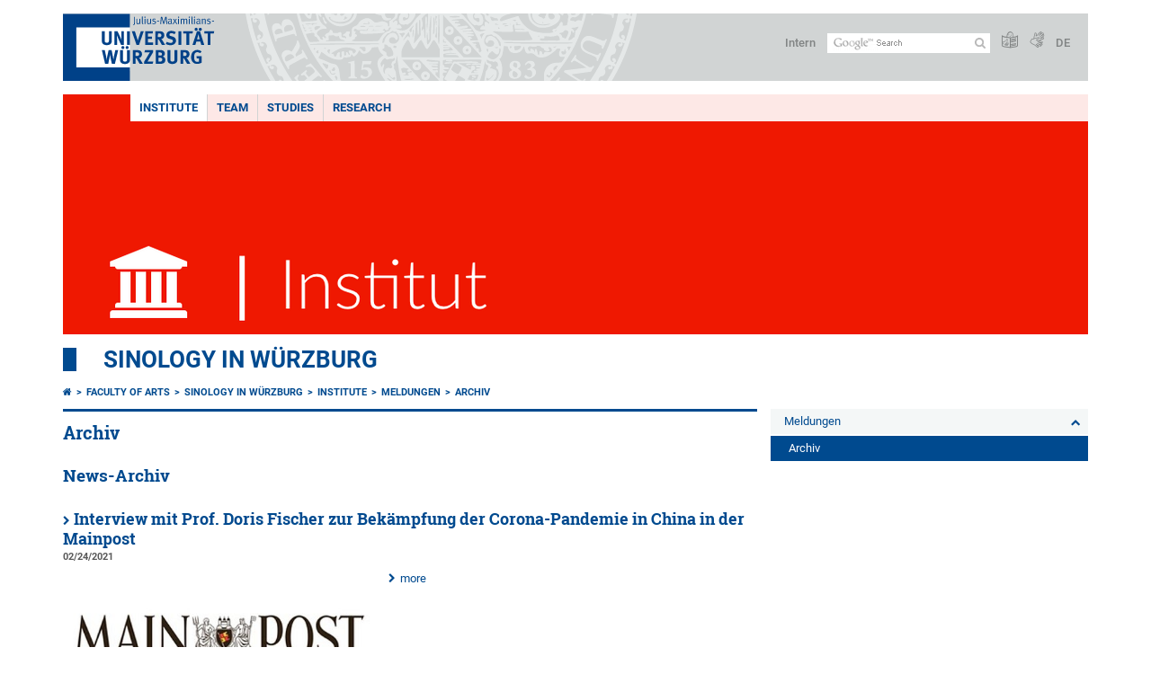

--- FILE ---
content_type: text/html; charset=utf-8
request_url: https://www.phil.uni-wuerzburg.de/en/sinologie/institut/meldungen/archiv/period/year/2021/month/2/
body_size: 15217
content:
<!DOCTYPE html>
<html dir="ltr" lang="en">
<head>

<meta charset="utf-8">
<!-- 
	This website is powered by TYPO3 - inspiring people to share!
	TYPO3 is a free open source Content Management Framework initially created by Kasper Skaarhoj and licensed under GNU/GPL.
	TYPO3 is copyright 1998-2026 of Kasper Skaarhoj. Extensions are copyright of their respective owners.
	Information and contribution at https://typo3.org/
-->



<title>Archiv - </title>
<meta http-equiv="x-ua-compatible" content="IE=edge" />
<meta name="generator" content="TYPO3 CMS" />
<meta name="viewport" content="width=device-width, initial-scale=1.0" />
<meta name="twitter:card" content="summary" />
<meta name="date" content="2025-01-14" />


<link rel="stylesheet" href="/typo3temp/assets/compressed/merged-4b37a4b28e2011f9d17d18f413625de8-a90861707536465aaacbf512ee3ae60e.css.gzip?1765952950" media="all">
<link rel="stylesheet" href="/typo3temp/assets/compressed/merged-bd468f30b20fb3c6f9b7630b03866698-2c918c4544e4cf419b5aec44df6138a5.css.gzip?1701247136" media="screen">
<link rel="stylesheet" href="/typo3temp/assets/compressed/merged-21d7f4fc9e3c117c006b7a474b70d346-67702bc64d7a3ad4028482a349dab7c5.css.gzip?1701247136" media="print">



<script src="/typo3temp/assets/compressed/merged-cbc3b9cee04d0b5ce1db5b83afe78ea0-0d2b905a0f6ee977d2e028a16261b062.js.gzip?1701247136"></script>


<link rel="apple-touch-icon" sizes="180x180" href="/typo3conf/ext/uw_sitepackage/Resources/Public/Images/Favicons/apple-touch-icon.png">
        <link rel="icon" type="image/png" sizes="32x32" href="/typo3conf/ext/uw_sitepackage/Resources/Public/Images/Favicons/favicon-32x32.png">
        <link rel="icon" type="image/png" sizes="16x16" href="/typo3conf/ext/uw_sitepackage/Resources/Public/Images/Favicons/favicon-16x16.png">
        <link rel="manifest" href="/typo3conf/ext/uw_sitepackage/Resources/Public/Images/Favicons/manifest.json">
        <link rel="mask-icon" href="/typo3conf/ext/uw_sitepackage/Resources/Public/Images/Favicons/safari-pinned-tab.svg" color="#2b5797">
        <meta name="theme-color" content="#ffffff"><link rel="alternate" type="application/rss+xml" title="RSS-Feed Universität Würzburg: Neuigkeiten" href="https://www.uni-wuerzburg.de/index.php?id=1334&type=100" /><link rel="alternate" type="application/rss+xml" title="RSS-Feed Universität Würzburg: Aktuelle Veranstaltungen" href="https://www.uni-wuerzburg.de/index.php?id=197207&type=151" /><style>
    #mobile-mega-navigation {
        display: none;
    }

    #mobile-mega-navigation.mm-opened {
        display: inherit;
    }
</style>
<!-- Matomo Tracking -->
<script type="text/javascript">
    $.ajax({
        data: {
            "module": "API",
            "method": "UniWueTracking.getTrackingScript",
            "location": window.location.href
        },
        url: "https://webstats.uni-wuerzburg.de",
        dataType: "html",
        success: function(script) {
            $('body').append(script);
        } 
    });
</script>
<!-- End Matomo Tracking -->
<!-- Matomo Tag Manager -->
<script>
  var _mtm = window._mtm = window._mtm || [];
  _mtm.push({'mtm.startTime': (new Date().getTime()), 'event': 'mtm.Start'});
  (function() {
    var d=document, g=d.createElement('script'), s=d.getElementsByTagName('script')[0];
    g.async=true; g.src='https://webstats.uni-wuerzburg.de/js/container_81AEXS1l.js'; s.parentNode.insertBefore(g,s);
  })();
</script>
<!-- End Matomo Tag Manager -->
<link rel="canonical" href="https://www.phil.uni-wuerzburg.de/en/sinologie/institut/meldungen/archiv/period/year/2021/month/2/"/>
</head>
<body>
<nav role="presentation" aria-hidden="true" id="mobile-mega-navigation">
    <ul class="first-level"><li><a href="/en/sinology/institute/" title="Institute">Institute</a><ul class="second-level"><li><a href="/en/sinology/institute/chair-of-east-asian-cultural-history/" title="Chair of East Asian Cultural History">Chair of East Asian Cultural History</a></li><li><a href="/en/sinology/institute/chair-of-contemporary-chinese-studies/" title="Chair of Contemporary Chinese Studies">Chair of Contemporary Chinese Studies</a></li><li><a href="/en/sinology/institute/chair-of-china-business-and-economics/" title="Chair of China Business and Economics">Chair of China Business and Economics</a></li><li><a href="/en/sinology/institute/history-of-sinology-at-the-university-of-wuerzburg/" title="History of Sinology at the University of Würzburg">History of Sinology at the University of Würzburg</a><ul class="third-level"><li><a href="/en/sinologie/institut/geschichte-der-sinologie-in-wuerzburg/nachruf-dieter-kuhn/" title="Nachruf Dieter Kuhn">Nachruf Dieter Kuhn</a></li><li><a href="/en/sinologie/institut/geschichte-der-sinologie-in-wuerzburg/10-years-of-china-business-and-economics/" title="10 Years of China Business and Economics">10 Years of China Business and Economics</a></li><li><a href="/en/sinology/institute/history-of-sinology-at-the-university-of-wuerzburg/50-years-of-sinology-in-wuerzburg/" title="50 Years of Sinology in Würzburg">50 Years of Sinology in Würzburg</a></li></ul></li><li><a href="/en/sinology/institute/european-chinese-language-and-culture-programme/" title="European Chinese Language and Culture Programme">European Chinese Language and Culture Programme</a></li><li><a href="/en/sinology/institute/library/" title="Library">Library</a><ul class="third-level"><li><a href="/en/sinology/institute/library/donation-from-professor-hiraki-shosuke/" title="Donation from Professor Hiraki Shôsuke">Donation from Professor Hiraki Shôsuke</a></li></ul></li><li><a href="/en/sinologie/institut/meldungen/" title="Meldungen">Meldungen</a><ul class="third-level"><li class="Selected"><a href="/en/sinologie/institut/meldungen/archiv/" title="Archiv">Archiv</a></li><li><a href="/en/sinologie/institut/meldungen/veranstaltungen-vor-2008/" title="Veranstaltungen vor 2008">Veranstaltungen vor 2008</a></li></ul></li></ul></li><li><a href="/en/sinology/team/" title="Team">Team</a><ul class="second-level"><li><a href="/en/sinology/team/full-professors/" title="Full professors">Full professors</a><ul class="third-level"><li><a href="/en/sinology/team/full-professors/prof-dr-bjoern-alpermann/" title="Prof. Dr. Björn Alpermann">Prof. Dr. Björn Alpermann</a><ul class="fourth-level"><li><a href="/en/sinologie/team/lehrstuhlinhaberinnen/prof-dr-bjoern-alpermann/vortraege-konferenzteilnahmen-und-medienaktivitaeten/" title="Vorträge, Konferenzteilnahmen und Medienaktivitäten">Vorträge, Konferenzteilnahmen und Medienaktivitäten</a></li><li><a href="/en/sinology/research/publications/publication-list-prof-dr-bjoern-alpermann/" title="Publikationen">Publikationen</a></li></ul></li><li><a href="/en/sinology/team/full-professors/prof-dr-roland-altenburger/" title="Prof. Dr. Roland Altenburger">Prof. Dr. Roland Altenburger</a><ul class="fourth-level"><li><a href="/en/sinologie/team/lehrstuhlinhaberinnen/prof-dr-roland-altenburger/vortraege-und-konferenzteilnahmen/" title="Vorträge und Konferenzteilnahmen">Vorträge und Konferenzteilnahmen</a></li><li><a href="/en/sinology/research/publications/publications-by-prof-dr-roland-altenburger/" title="Publikationen">Publikationen</a></li></ul></li><li><a href="/en/sinology/team/full-professors/prof-dr-doris-fischer/" title="Prof. Dr. Doris Fischer">Prof. Dr. Doris Fischer</a><ul class="fourth-level"><li><a href="/en/sinologie/team/lehrstuhlinhaberinnen/prof-dr-doris-fischer/vortraege-und-konferenzteilnahmen/" title="Vorträge und Konferenzteilnahmen">Vorträge und Konferenzteilnahmen</a></li><li><a href="/en/sinology/research/publications/publications-by-prof-dr-doris-fischer/" title="Publications">Publications</a></li></ul></li></ul></li><li><a href="/en/sinology/team/secretariat/" title="Secretariat">Secretariat</a></li><li><a href="/en/sinology/team/staff/" title="Staff">Staff</a><ul class="third-level"><li><a href="/en/sinology/team/staff/dr-hannes-gohli/" title="Dr. Hannes Gohli">Dr. Hannes Gohli</a></li><li><a href="/en/sinology/team/staff/dr-michael-leibold/" title="Dr. Michael Leibold">Dr. Michael Leibold</a></li><li><a href="/en/sinology/team/staff/michael-malzer-ma/" title="Michael Malzer, M.A.">Michael Malzer, M.A.</a></li><li><a href="/en/sinology/team/staff/raffaela-rettinger-ma/" title="Raffaela Rettinger, M.A.">Raffaela Rettinger, M.A.</a></li><li><a href="/en/sinology/team/staff/sophia-schnermann-ma/" title="Sophia Schnermann, M.A.">Sophia Schnermann, M.A.</a></li><li><a href="/en/sinology/team/staff/dr-ataru-sotomura/" title="Dr. Ataru Sotomura">Dr. Ataru Sotomura</a><ul class="fourth-level"><li><a href="/en/sinologie/team/mitarbeiterinnen/dr-ataru-sotomura/vortraege-und-forschungskolloquien/" title="Vorträge und Forschungskolloquien">Vorträge und Forschungskolloquien</a></li><li><a href="/en/sinology/research/publications/publications-by-dr-ataru-sotomura/" title="Publikationen">Publikationen</a></li></ul></li></ul></li><li><a href="/en/sinology/team/contract-teachers/" title="Contract teachers">Contract teachers</a><ul class="third-level"><li><a href="/en/sinology/team/contract-teachers/prof-dr-habil-silvia-freiin-ebner-von-eschenbach/" title="Prof. Dr. habil. Silvia Freiin Ebner von Eschenbach">Prof. Dr. habil. Silvia Freiin Ebner von Eschenbach</a><ul class="fourth-level"><li><a href="/en/sinologie/forschung/publikationen/schriftenverzeichnis-apl-prof-dr-silvia-freiin-ebner-von-eschenbach/" title="Publikationen">Publikationen</a></li></ul></li></ul></li><li><a href="/en/sinology/team/associates/" title="Associates">Associates</a><ul class="third-level"><li><a href="/en/sinology/team/associates/passant-aboubakr-ma/" title="Passant Aboubakr, M.A.">Passant Aboubakr, M.A.</a></li><li><a href="/en/sinology/team/associates/anna-si-lu-hauser-msc/" title="Anna Si-Lu Hauser, M.Sc.">Anna Si-Lu Hauser, M.Sc.</a></li><li><a href="/en/sinology/team/associates/philipp-immel-ma/" title="Philipp Immel, M.A.">Philipp Immel, M.A.</a></li><li><a href="/en/sinology/team/associates/stefan-messingschlager-ma/" title="Stefan Messingschlager, M.A.">Stefan Messingschlager, M.A.</a></li><li><a href="/en/sinology/team/associates/lena-wassermann-ma/" title="Lena Wassermann, M.A.">Lena Wassermann, M.A.</a></li><li><a href="/en/sinology/team/associates/zhang-jiarui-ma/" title="ZHANG Jiarui, M.A.">ZHANG Jiarui, M.A.</a></li></ul></li><li><a href="/en/sinology/team/visiting-lecturers/" title="Visiting lecturers">Visiting lecturers</a></li></ul></li><li><a href="/en/sinology/studies/" title="Studies">Studies</a><ul class="second-level"><li><a href="/en/sinologie/studium/bachelor/" title="Bachelor">Bachelor</a><ul class="third-level"><li><a href="/en/sinologie/studium/bachelor/bachelor-modern-china-ba-180/" title="Bachelor &#039;Modern China B.A. 180&#039;">Bachelor 'Modern China B.A. 180'</a><ul class="fourth-level"><li><a href="/en/sinologie/studium/bachelor/bachelor-modern-china-ba-180/modern-china-ba-180-faq/" title="&#039;Modern China B.A. 180&#039; FAQ">'Modern China B.A. 180' FAQ</a></li><li><a href="/en/sinologie/studium/bachelor/bachelor-modern-china-ba-180/modern-china-ba-180-guide/" title="&#039;Modern China B.A. 180&#039; Guide">'Modern China B.A. 180' Guide</a></li></ul></li><li><a href="/en/sinologie/studium/bachelor/nebenfach-modern-china-ba-60/" title="Nebenfach &#039;Modern China B.A. 60&#039;">Nebenfach 'Modern China B.A. 60'</a><ul class="fourth-level"><li><a href="/en/sinologie/studium/bachelor/nebenfach-modern-china-ba-60/modern-china-ba-60-faq/" title="&#039;Modern China B.A. 60&#039; FAQ">'Modern China B.A. 60' FAQ</a></li></ul></li><li><a href="/en/sinologie/studium/bachelor/nebenfach-east-asia-ba-60/" title="Nebenfach &#039;East Asia B.A. 60&#039;">Nebenfach 'East Asia B.A. 60'</a></li></ul></li><li><a href="/en/sinology/studies/master/" title="Master">Master</a><ul class="third-level"><li><a href="/en/sinologie/studium/master/master-chinese-studies/" title="Master &#039;Chinese Studies&#039;">Master 'Chinese Studies'</a><ul class="fourth-level"><li><a href="/en/sinologie/studium/master/master-chinese-studies/transformation-in-contemporary-china/" title="Transformation in Contemporary China">Transformation in Contemporary China</a></li><li><a href="/en/sinologie/studium/master/master-chinese-studies/heritage-and-innovation-in-late-imperial-china/" title="Heritage and Innovation in Late Imperial China">Heritage and Innovation in Late Imperial China</a></li><li><a href="/en/sinologie/studium/master/master-chinese-studies/chinese-studies-faq/" title="&#039;Chinese Studies&#039; FAQ">'Chinese Studies' FAQ</a></li><li><a href="/en/sinologie/studium/master/master-chinese-studies/chinese-studies-testimonials/" title="&#039;Chinese Studies&#039; Testimonials">'Chinese Studies' Testimonials</a></li></ul></li><li><a href="/en/sinologie/studium/master/master-chinese-politics-and-society/" title="Master &#039;Chinese Politics and Society&#039;">Master 'Chinese Politics and Society'</a><ul class="fourth-level"><li><a href="/en/sinologie/studium/master/master-chinese-politics-and-society/faq-chinese-politics-and-society/" title="FAQ &#039;Chinese Politics and Society&#039;">FAQ 'Chinese Politics and Society'</a></li><li><a href="/en/sinologie/studium/master/master-chinese-politics-and-society/chinese-politics-and-society-testimonials/" title="&#039;Chinese Politics and Society&#039; Testimonials">'Chinese Politics and Society' Testimonials</a></li></ul></li><li><a href="/en/sinologie/studium/master/master-china-business-and-economics/" title="Master &#039;China Business and Economics&#039;">Master 'China Business and Economics'</a><ul class="fourth-level"><li><a href="/en/sinologie/studium/master/master-china-business-and-economics/faq-china-business-and-economics/" title="FAQ &#039;China Business and Economics&#039;">FAQ 'China Business and Economics'</a></li><li><a href="/en/sinologie/studium/master/master-china-business-and-economics/china-business-and-economics-testimonials/" title="&#039;China Business and Economics&#039; Testimonials">'China Business and Economics' Testimonials</a></li><li><a href="/en/sinologie/studium/master/master-china-business-and-economics/cbe-wiki/" title="CBE Wiki">CBE Wiki</a></li></ul></li><li><a href="/en/sinologie/studium/master/master-china-language-and-economy/" title="Master &#039;China Language and Economy&#039;">Master 'China Language and Economy'</a><ul class="fourth-level"><li><a href="/en/sinologie/studium/master/master-china-language-and-economy/faq-china-language-and-economy/" title="FAQ &#039;China Language and Economy&#039;">FAQ 'China Language and Economy'</a></li><li><a href="/en/sinologie/studium/master/master-china-language-and-economy/china-language-and-economy-testimonials/" title="&#039;China Language and Economy&#039; Testimonials">'China Language and Economy' Testimonials</a></li><li><a href="/en/sinologie/studium/master/master-china-business-and-economics/cbe-wiki/" title="CBE Wiki">CBE Wiki</a></li></ul></li></ul></li><li><a href="/en/sinologie/studium/asq-fsq/" title="ASQ/FSQ">ASQ/FSQ</a><ul class="third-level"><li><a href="/en/sinology/studies/asq-fsq/asq-sinicum/" title="ASQ: Sinicum">ASQ: Sinicum</a></li><li><a href="/en/sinology/studies/asq-fsq/asq-japonicum/" title="ASQ: Japonicum">ASQ: Japonicum</a><ul class="fourth-level"><li><a href="/en/sinologie/studium/asq-fsq/asq-japonicum/erfahrungsbericht-japonicum/" title="Erfahrungsbericht Japonicum">Erfahrungsbericht Japonicum</a></li></ul></li><li><a href="/en/sinology/studies/asq-fsq/koreanicum/" title="Koreanicum">Koreanicum</a></li><li><a href="/en/sinology/studies/asq-fsq/fsq-chinese-for-economists/" title="FSQ: Chinese for Economists">FSQ: Chinese for Economists</a></li></ul></li><li><a href="/en/sinology/studies/mobility/" title="Mobility">Mobility</a><ul class="third-level"><li><a href="/en/sinology/studies/mobility/european-chinese-language-and-culture-programme-eclc/" title="European Chinese Language and Culture Programme (ECLC)">European Chinese Language and Culture Programme (ECLC)</a></li><li><a href="/en/sinology/studies/mobility/stuy-at-our-partner-universities/" title="Stuy at our Partner Universities">Stuy at our Partner Universities</a></li><li><a href="/en/sinology/studies/mobility/scholarships/" title="Scholarships">Scholarships</a></li></ul></li><li><a href="/en/sinology/studies/post-graduation-perspectives/" title="Post-Graduation Perspectives">Post-Graduation Perspectives</a><ul class="third-level"><li><a href="/en/sinology/studies/post-graduation-perspectives/exemplary-work-biographies-and-career-paths/" title="Exemplary Work Biographies and Career Paths">Exemplary Work Biographies and Career Paths</a></li><li><a href="/en/sinology/studies/post-graduation-perspectives/graduate-testimonials/" title="Graduate Testimonials">Graduate Testimonials</a></li><li><a href="/en/sinology/studies/post-graduation-perspectives/post-graduation-perspectives-event/" title="&quot;Post-Graduation Perspectives&quot; Event">"Post-Graduation Perspectives" Event</a></li><li><a href="/en/sinology/studies/post-graduation-perspectives/further-support-from-university-of-wuerzburg/" title="Further Support from University of Würzburg">Further Support from University of Würzburg</a></li></ul></li><li><a href="/en/sinology/studies/introduction-to-wuerzburgs-sinology/" title="Introduction to Würzburg&#039;s Sinology">Introduction to Würzburg's Sinology</a></li><li><a href="/en/sinologie/studium/fachschaftsinitiative-sinologie/" title="Fachschaftsinitiative Sinologie">Fachschaftsinitiative Sinologie</a></li></ul></li><li><a href="/en/sinology/research/" title="Research">Research</a><ul class="second-level"><li><a href="/en/sinology/research/research-projects/" title="Research projects">Research projects</a><ul class="third-level"><li><a href="/en/sinology/research/projekte/current-projects/" title="Current projects">Current projects</a><ul class="fourth-level"><li><a href="/en/sinologie/forschung/forschungsprojekte/laufende-projekte/remote-ethnography-of-xinjiang-uyghur-autonomous-region/" title="Remote Ethnography of Xinjiang Uyghur Autonomous Region">Remote Ethnography of Xinjiang Uyghur Autonomous Region</a></li><li><a href="/en/sinology/research/projekte/current-projects/social-worlds-chinas-cities-as-spaces-of-worldmaking/" title="Social Worlds: China’s Cities as Spaces of Worldmaking">Social Worlds: China’s Cities as Spaces of Worldmaking</a></li><li><a href="/en/sinology/research/projekte/current-projects/learning-from-the-frontrunner/" title="Learning from the “frontrunner”?">Learning from the “frontrunner”?</a></li><li><a href="/en/sinology/research/projekte/current-projects/interdisciplinary-study-on-east-asian-works-of-art-and-culture/" title="Interdisciplinary Study on East Asian Works of Art and Culture">Interdisciplinary Study on East Asian Works of Art and Culture</a></li><li><a href="/en/sinology/research/projekte/current-projects/losam/" title="LoSAM">LoSAM</a></li><li><a href="/en/sinology/research/projekte/current-projects/political-steering-of-strategic-industries-in-china/" title="Political Steering of Strategic Industries in China">Political Steering of Strategic Industries in China</a></li><li><a href="/en/sinology/research/projekte/current-projects/gsik-global-systems-and-intercultural-competence/" title="GSIK - Global Systems and Intercultural Competence">GSIK - Global Systems and Intercultural Competence</a></li><li><a href="/en/sinology/research/projekte/current-projects/current-and-completed-dissertation-projects/" title="Current and completed dissertation projects">Current and completed dissertation projects</a></li></ul></li><li><a href="/en/sinology/research/projekte/concluded-projects/" title="Concluded projects">Concluded projects</a><ul class="fourth-level"><li><a href="/en/sinology/research/projekte/concluded-projects/facing-a-grey-society-population-demographic-policy-and-social-institutions-of-care-fort-he-elderly-in-china/" title="Facing a Grey Society: Population Demographic policy and social institutions of Care fort he Elderly in China">Facing a Grey Society: Population Demographic policy and social institutions of Care fort he Elderly in China</a></li><li><a href="/en/sinology/research/projekte/concluded-projects/social-stratification-and-political-culture-in-contemporary-urban-china/" title="Social Stratification and Political Culture in Contemporary Urban China">Social Stratification and Political Culture in Contemporary Urban China</a></li><li><a href="/en/sinology/research/projekte/concluded-projects/market-china/" title="Market China">Market China</a></li><li><a href="/en/sinology/research/projekte/concluded-projects/silk-manufacturers-in-china/" title="Silk manufacturers in China">Silk manufacturers in China</a></li><li><a href="/en/sinology/research/projekte/concluded-projects/in-death-as-in-life/" title="In Death as in Life?">In Death as in Life?</a></li><li><a href="/en/sinology/research/projekte/concluded-projects/changan/" title="Chang&#039;an">Chang'an</a></li><li><a href="/en/sinology/research/projekte/concluded-projects/the-search-for-disciplines/" title="The Search for Disciplines">The Search for Disciplines</a></li></ul></li></ul></li><li><a href="/en/sinology/research/publications/" title="Publications">Publications</a><ul class="third-level"><li><a href="/en/sinology/research/publications/publication-list-prof-dr-bjoern-alpermann/" title="Publication list Prof. Dr. Björn Alpermann">Publication list Prof. Dr. Björn Alpermann</a><ul class="fourth-level"><li><a href="/en/sinologie/team/lehrstuhlinhaberinnen/prof-dr-bjoern-alpermann/vortraege-konferenzteilnahmen-und-medienaktivitaeten/" title="Vorträge, Konferenzteilnahmen und Medienaktivitäten">Vorträge, Konferenzteilnahmen und Medienaktivitäten</a></li></ul></li><li><a href="/en/sinology/research/publications/publications-by-prof-dr-roland-altenburger/" title="Publications by Prof. Dr. Roland Altenburger">Publications by Prof. Dr. Roland Altenburger</a><ul class="fourth-level"><li><a href="/en/sinologie/team/lehrstuhlinhaberinnen/prof-dr-roland-altenburger/vortraege-und-konferenzteilnahmen/" title="Vorträge und Konferenzteilnahmen">Vorträge und Konferenzteilnahmen</a></li></ul></li><li><a href="/en/sinology/research/publications/publications-by-prof-dr-doris-fischer/" title="Publications by Prof. Dr. Doris Fischer">Publications by Prof. Dr. Doris Fischer</a><ul class="fourth-level"><li><a href="/en/sinologie/team/lehrstuhlinhaberinnen/prof-dr-doris-fischer/vortraege-und-konferenzteilnahmen/" title="Vorträge und Konferenzteilnahmen">Vorträge und Konferenzteilnahmen</a></li></ul></li><li><a href="/en/sinology/research/publications/publications-by-dr-ataru-sotomura/" title="Publications by Dr. Ataru Sotomura">Publications by Dr. Ataru Sotomura</a><ul class="fourth-level"><li><a href="/en/sinologie/team/mitarbeiterinnen/dr-ataru-sotomura/vortraege-und-forschungskolloquien/" title="Vorträge und Forschungskolloquien">Vorträge und Forschungskolloquien</a></li></ul></li><li><a href="/en/sinologie/forschung/publikationen/schriftenverzeichnis-apl-prof-dr-silvia-freiin-ebner-von-eschenbach/" title="Schriftenverzeichnis Apl. Prof. Dr. Silvia Freiin Ebner von Eschenbach">Schriftenverzeichnis Apl. Prof. Dr. Silvia Freiin Ebner von Eschenbach</a></li></ul></li><li><a href="/en/sinology/research/conferences/" title="Conferences">Conferences</a><ul class="third-level"><li><a href="/en/sinologie/forschung/konferenzen/knowledge-on-china-the-contribution-of-sinological-translation-17th-to-20th-centuries/" title="Knowledge on China: The Contribution of Sinological Translation, 17th to 20th Centuries">Knowledge on China: The Contribution of Sinological Translation, 17th to 20th Centuries</a></li><li><a href="http://dga-conference.de/" title="DGA Conference: Asia: Global Challenges, Regional Conflicts, and National Logics (2019)">DGA Conference: Asia: Global Challenges, Regional Conflicts, and National Logics (2019)</a></li><li><a href="http://asc.asienforschung.de/asc-tagung-2015-programm/" title="Association for Social Science Research on China (ASC)-Tagung 2015">Association for Social Science Research on China (ASC)-Tagung 2015</a></li><li><a href="/en/sinologie/sonstiges/xxiv-jahrestagung-der-dvcs/" title="XXIV. Jahrestagung der DVCS &quot;Raum und Grenze&quot;">XXIV. Jahrestagung der DVCS "Raum und Grenze"</a></li><li><a href="/en/sinologie/forschung/konferenzen/international-conference-rural-china-under-new-leadership/" title="International Conference: Rural China under New Leadership">International Conference: Rural China under New Leadership</a></li><li><a href="/en/sinology/research/projekte/current-projects/gsik-global-systems-and-intercultural-competence/interdisciplinary-workshop-the-labour-market-in-china-and-russia/" title="Interdisziplinärer Workshop: Arbeitsmarkt in China und Russland">Interdisziplinärer Workshop: Arbeitsmarkt in China und Russland</a></li><li><a href="/en/sinology/research/projekte/current-projects/gsik-global-systems-and-intercultural-competence/interdisciplinary-workshop-the-fourth-power-in-state-politics/" title="Interdisziplinärer Workshop: Die vierte Macht im Staat – das Selbstverständnis der Medien in Deutschland, Russland und China">Interdisziplinärer Workshop: Die vierte Macht im Staat – das Selbstverständnis der Medien in Deutschland, Russland und China</a></li><li><a href="/en/sinology/research/projekte/current-projects/gsik-global-systems-and-intercultural-competence/german-chinese-workshop-knowledge-transfer-in-the-past-and-present/" title="Deutsch-chinesischer Workshop: Wissenstransfer gestern und heute">Deutsch-chinesischer Workshop: Wissenstransfer gestern und heute</a></li><li><a href="/en/sinology/research/projekte/current-projects/gsik-global-systems-and-intercultural-competence/german-chinese-workshop-intercultural-problems-in-law/" title="Deutsch-chinesischer Workshop: Interkulturelle Problematik im Rechtsdialog">Deutsch-chinesischer Workshop: Interkulturelle Problematik im Rechtsdialog</a></li><li><a href="/en/sinology/research/projekte/current-projects/gsik-global-systems-and-intercultural-competence/german-chinese-workshop-translation-in-the-process-of-cultural-understanding/" title="Deutsch-chinesischer Workshop: Translation im Prozess des Kulturverstehens">Deutsch-chinesischer Workshop: Translation im Prozess des Kulturverstehens</a></li><li><a href="/en/sinology/research/projekte/current-projects/gsik-global-systems-and-intercultural-competence/german-chinese-workshop-understanding-china-german-concepts-and-chinese-practice/" title="Deutsch-chinesischer Workshop: China Verstehen? Deutsche Konzepte und chinesische Praxis.">Deutsch-chinesischer Workshop: China Verstehen? Deutsche Konzepte und chinesische Praxis.</a></li><li><a href="/en/sinologie/forschung/konferenzen/international-conference-perceptions-of-antiquity-in-chinese-civilisation/" title="International Conference: Perceptions of Antiquity in Chinese Civilisation">International Conference: Perceptions of Antiquity in Chinese Civilisation</a></li><li><a href="/en/sinology/research/conferences/symposium-asian-medicine-traditions-and-application/" title="Symposium: Asian Medicine – Traditions and Application">Symposium: Asian Medicine – Traditions and Application</a></li><li><a href="/en/sinology/research/conferences/workshop-on-chinese-archaeology/" title="Workshop on Chinese Archaeology">Workshop on Chinese Archaeology</a></li><li><a href="/en/sinology/research/conferences/exhibition-script-language-image-and-sound/" title="Exhibition: Script, Language, Image and Sound">Exhibition: Script, Language, Image and Sound</a></li><li><a href="/en/sinology/research/conferences/international-conference-the-present-image-of-antiquity/" title="International Conference: The Present Image of Antiquity">International Conference: The Present Image of Antiquity</a></li></ul></li><li><a href="/en/sinology/research/doctoral-research/" title="Doctoral Research">Doctoral Research</a></li><li><a href="/en/sinology/research/topics-of-past-theses/" title="Topics of past theses">Topics of past theses</a></li></ul></li></ul>
</nav>

<div class="mobile-mega-navigation__additional-data">
    <a href="#page-wrapper" id="close-mobile-navigation" title="Close navigation"></a>
    
  
    
      
        <a href="/sinologie/institut/meldungen/archiv/zeitraum/jahr/2021/monat/2/">Deutsch</a>
      
    
      
    
  

    <a href="https://www.uni-wuerzburg.de/en/sonstiges/login/" title="Intern">Intern</a>
    
        <a class="page-header__icon-link" title="Summary of the website in easy language" href="https://www.uni-wuerzburg.de/en/sonstiges/barrierefreiheit/leichte-sprache/">
  <span class="icon-easy-to-read"></span>
</a>

    
    
        <a class="page-header__icon-link" title="Summary of the website in sign language" href="https://www.uni-wuerzburg.de/en/sonstiges/barrierefreiheit/gebaerdenvideos/">
  <span class="icon-sign-language"></span>
</a>

    
    <div>
        <form action="/suche/" class="page-header__search-form" role="search">
    <input type="hidden" name="ie" value="utf-8" />
    <input type="hidden" name="as_sitesearch" value="www.phil.uni-wuerzburg.de/sinologie/"/>
    <div class="page-header__search-form-input">
        <input type="text" name="q" title="" class="page-header__search-input page-header__search-input-en" aria-label="Search on website with Google" />

        <!-- Some IE does not submit a form without a submit button -->
        <input type="submit" value="Submit search" style="text-indent:-9999px" class="page-header__search-form-submit"/>
    </div>
</form>

    </div>
</div>


        <header role="banner" class="page-header">
            <a href="#mobile-mega-navigation" id="open-mobile-navigation" title="Open or close navigation"><span></span><span></span><span></span></a>
            <div class="page-header__logo">
                <a class="page-header__logo-link" href="https://www.uni-wuerzburg.de/en/">
                    <img src="/typo3conf/ext/uw_sitepackage/Resources/Public/Images/uni-wuerzburg-logo.svg" alt="To startpage" class="page-header__logo-full ">

                </a>
            </div>
            
            <div class="page-header__menu">
                <ul>
                    <li><a href="https://www.uni-wuerzburg.de/en/sonstiges/login/" title="Intern">Intern</a></li>
                    <li>
                        <form action="/suche/" class="page-header__search-form" role="search">
    <input type="hidden" name="ie" value="utf-8" />
    <input type="hidden" name="as_sitesearch" value="www.phil.uni-wuerzburg.de/sinologie/"/>
    <div class="page-header__search-form-input">
        <input type="text" name="q" title="" class="page-header__search-input page-header__search-input-en" aria-label="Search on website with Google" />

        <!-- Some IE does not submit a form without a submit button -->
        <input type="submit" value="Submit search" style="text-indent:-9999px" class="page-header__search-form-submit"/>
    </div>
</form>

                    </li>
                    
                        <li>
                            <a class="page-header__icon-link" title="Summary of the website in easy language" href="https://www.uni-wuerzburg.de/en/sonstiges/barrierefreiheit/leichte-sprache/">
  <span class="icon-easy-to-read"></span>
</a>

                        </li>
                    
                    
                        <li>
                            <a class="page-header__icon-link" title="Summary of the website in sign language" href="https://www.uni-wuerzburg.de/en/sonstiges/barrierefreiheit/gebaerdenvideos/">
  <span class="icon-sign-language"></span>
</a>

                        </li>
                    
                    <li>
                        
  
    
      
        <a href="/sinologie/institut/meldungen/archiv/zeitraum/jahr/2021/monat/2/">DE</a>
      
    
      
    
  

                    </li>
                </ul>
            </div>
        </header>
    

<div id="page-wrapper" data-label-next="Next slide" data-label-prev="Previous slide">
    <div class="hero-element">
    <nav role="navigation" class="mega-navigation simple"><ul class="mega-navigation__menu-level1"><li class="mega-navigation__link-level1 active"><a href="/en/sinology/institute/" title="Institute">Institute</a><div class="mega-navigation__submenu-container"><div class="col"><ul><li class="mega-navigation__link-level2"><a href="/en/sinology/institute/chair-of-east-asian-cultural-history/" title="Chair of East Asian Cultural History">Chair of East Asian Cultural History</a></li><li class="mega-navigation__link-level2"><a href="/en/sinology/institute/chair-of-contemporary-chinese-studies/" title="Chair of Contemporary Chinese Studies">Chair of Contemporary Chinese Studies</a></li><li class="mega-navigation__link-level2"><a href="/en/sinology/institute/chair-of-china-business-and-economics/" title="Chair of China Business and Economics">Chair of China Business and Economics</a></li><li class="mega-navigation__link-level2"><a href="/en/sinology/institute/history-of-sinology-at-the-university-of-wuerzburg/" title="History of Sinology at the University of Würzburg">History of Sinology at the University of Würzburg</a></li><li class="mega-navigation__link-level2"><a href="/en/sinology/institute/european-chinese-language-and-culture-programme/" title="European Chinese Language and Culture Programme">European Chinese Language and Culture Programme</a></li><li class="mega-navigation__link-level2"><a href="/en/sinology/institute/library/" title="Library">Library</a></li><li class="mega-navigation__link-level2"><a href="/en/sinologie/institut/meldungen/" title="Meldungen">Meldungen</a></li></ul></div></div></li><li class="mega-navigation__link-level1 has-sub" aria-haspopup="true" aria-expanded="false"><a href="/en/sinology/team/" title="Team" class="level1">Team</a><div class="mega-navigation__submenu-container"><div class="col"><ul><li class="mega-navigation__link-level2"><a href="/en/sinology/team/full-professors/" title="Full professors">Full professors</a></li><li class="mega-navigation__link-level2"><a href="/en/sinology/team/secretariat/" title="Secretariat">Secretariat</a></li><li class="mega-navigation__link-level2"><a href="/en/sinology/team/staff/" title="Staff">Staff</a></li><li class="mega-navigation__link-level2"><a href="/en/sinology/team/contract-teachers/" title="Contract teachers">Contract teachers</a></li><li class="mega-navigation__link-level2"><a href="/en/sinology/team/associates/" title="Associates">Associates</a></li><li class="mega-navigation__link-level2"><a href="/en/sinology/team/visiting-lecturers/" title="Visiting lecturers">Visiting lecturers</a></li></ul></div></div></li><li class="mega-navigation__link-level1 has-sub" aria-haspopup="true" aria-expanded="false"><a href="/en/sinology/studies/" title="Studies" class="level1">Studies</a><div class="mega-navigation__submenu-container"><div class="col"><ul><li class="mega-navigation__link-level2"><a href="/en/sinologie/studium/bachelor/" title="Bachelor">Bachelor</a></li><li class="mega-navigation__link-level2"><a href="/en/sinology/studies/master/" title="Master">Master</a></li><li class="mega-navigation__link-level2"><a href="/en/sinologie/studium/asq-fsq/" title="ASQ/FSQ">ASQ/FSQ</a></li><li class="mega-navigation__link-level2"><a href="/en/sinology/studies/mobility/" title="Mobility">Mobility</a></li><li class="mega-navigation__link-level2"><a href="/en/sinology/studies/post-graduation-perspectives/" title="Post-Graduation Perspectives">Post-Graduation Perspectives</a></li><li class="mega-navigation__link-level2"><a href="/en/sinology/studies/introduction-to-wuerzburgs-sinology/" title="Introduction to Würzburg&#039;s Sinology">Introduction to Würzburg's Sinology</a></li><li class="mega-navigation__link-level2"><a href="/en/sinologie/studium/fachschaftsinitiative-sinologie/" title="Fachschaftsinitiative Sinologie">Fachschaftsinitiative Sinologie</a></li></ul></div></div></li><li class="mega-navigation__link-level1 has-sub" aria-haspopup="true" aria-expanded="false"><a href="/en/sinology/research/" title="Research" class="level1">Research</a><div class="mega-navigation__submenu-container"><div class="col"><ul><li class="mega-navigation__link-level2"><a href="/en/sinology/research/research-projects/" title="Research projects">Research projects</a></li><li class="mega-navigation__link-level2"><a href="/en/sinology/research/publications/" title="Publications">Publications</a></li><li class="mega-navigation__link-level2"><a href="/en/sinology/research/conferences/" title="Conferences">Conferences</a></li><li class="mega-navigation__link-level2"><a href="/en/sinology/research/doctoral-research/" title="Doctoral Research">Doctoral Research</a></li><li class="mega-navigation__link-level2"><a href="/en/sinology/research/topics-of-past-theses/" title="Topics of past theses">Topics of past theses</a></li></ul></div></div></li></ul></nav>
    <div class="hero-element__slider m_default-layout">
        <ul class="hero-element__slider-list"><li class="hero-element__slider-item"><img src="/fileadmin/_processed_/e/f/csm_banner-institut_0fcb1bd4e9.png" width="1140" height="267"  class="hero-element__slider-image" data-title="" data-description="" data-imageuid="720517" data-copyright="&quot;&quot;" data-link=""  alt="" ></li></ul>
        <div class="element__slider-controls hidden">
  <button type="button" class="element__slider-startstop" data-stopped="0" data-start="Start animation" data-stop="Stop animation">
    Stop animation
  </button>
</div>
    </div>
</div>
    
    <div class="section-header">
        
                <a href="/en/sinology/">Sinology in Würzburg</a>
            
    </div>

    
        <div class="content no-padding-lr">
            <div class="default-layout">
                <main class="main-content without-left-menu" role="main">
                    <nav aria-label="Parent pages"><ul class="breadcrumb"><li class="breadcrumb__item"><a class="breadcrumb__link" title="Home" href="https://www.uni-wuerzburg.de/en/"><span class="icon-home"></span></a></li><li class="breadcrumb__item"><a href="/en/" title="Faculty of Arts" class="breadcrumb__link">Faculty of Arts</a></li><li class="breadcrumb__item"><a href="/en/sinology/" title="Sinology in Würzburg" class="breadcrumb__link">Sinology in Würzburg </a></li><li class="breadcrumb__item"><a href="/en/sinology/institute/" title="Institute" class="breadcrumb__link">Institute </a></li><li class="breadcrumb__item"><a href="/en/sinologie/institut/meldungen/" title="Meldungen" class="breadcrumb__link">Meldungen </a></li><li class="breadcrumb__item"><a href="/en/sinologie/institut/meldungen/archiv/" title="Archiv" class="breadcrumb__link" aria-current="page">Archiv </a></li></ul></nav>
                    
                    
  <header>
      
          <h1>Archiv</h1>
        
  </header>

                    
	

			<div id="c58245" class="frame frame-default frame-type-news_newsliststicky frame-layout-0">
				
				
					



				
				
					

	
		<header>
			

	
			
				

	
			<h2 class="">
				News-Archiv
			</h2>
		



			
		



			



			



		</header>
	



				
				

    
    



<div class="news">
	

	

			

					<div class="news-list">
						
								
									

<article class="news-list__item">

    <div class="news-list__item-head">
        <h3 class="news-list__item-header">
            <a title="Interview mit Prof. Doris Fischer zur Bekämpfung der Corona-Pandemie in China in der Mainpost" href="/en/sinologie/institut/meldungen/single/news/interview-mit-prof-doris-fischer-zur-bekaempfung-der-corona-pandemie-in-china-in-der-mainpost/">Interview mit Prof. Doris Fischer zur Bekämpfung der Corona-Pandemie in China in der Mainpost</a>
        </h3>

        

        <span class="news-list__item-date">
            
                    02/24/2021
                
        </span>
    </div>

    
        <figure class="news-list__item-figure m-tx-news">
            
                    
                        
                                <a title="Interview mit Prof. Doris Fischer zur Bekämpfung der Corona-Pandemie in China in der Mainpost" href="/en/sinologie/institut/meldungen/single/news/interview-mit-prof-doris-fischer-zur-bekaempfung-der-corona-pandemie-in-china-in-der-mainpost/">
                                    <img data-imageuid="339979" data-copyright="&quot;&quot;" src="/fileadmin/_processed_/d/6/csm_2017-12-20-mainpost_ee4dd211d3.jpg" width="480" height="205" alt="" />
                                </a>
                            
                    
                
        </figure>
    
    <div class="news-list__item-text m-tx-news ">
        

        
            
            <span class="news-more">
                <a class="more" title="Interview mit Prof. Doris Fischer zur Bekämpfung der Corona-Pandemie in China in der Mainpost" href="/en/sinologie/institut/meldungen/single/news/interview-mit-prof-doris-fischer-zur-bekaempfung-der-corona-pandemie-in-china-in-der-mainpost/">more</a>
            </span>
        
    </div>
</article>


								
									

<article class="news-list__item">

    <div class="news-list__item-head">
        <h3 class="news-list__item-header">
            <a title="Prüfungszeitraum / Exam weeks" href="/en/sinologie/institut/meldungen/single/news/pruefungszeitraum-exam-weeks/">Prüfungszeitraum / Exam weeks</a>
        </h3>

        

        <span class="news-list__item-date">
            
                    


        02/08/2021, 7:30 AM 
    


        
                
                        - 02/18/2021, 8:00 PM 
                    
            
    


                
        </span>
    </div>

    
    <div class="news-list__item-text m-tx-news news-list__item-text-full-width">
        
                <div class="news-list__item-event-details">
                    

<table>
    

    

    
            
        

    
            
        
    
</table>


                </div>
            

        
    </div>
</article>


								
									

<article class="news-list__item">

    <div class="news-list__item-head">
        <h3 class="news-list__item-header">
            <a title="alpha-demokratie zum Thema &quot;Chinas Minderheiten&quot; mit einem Interview mit Prof. Björn Alpermann" href="/en/sinologie/institut/meldungen/single/news/alpha-demokratie-zum-thema-chinas-minderheiten-mit-einem-interview-mit-prof-bjoern-alpermann/">alpha-demokratie zum Thema &quot;Chinas Minderheiten&quot; mit einem Interview mit Prof. Björn Alpermann</a>
        </h3>

        

        <span class="news-list__item-date">
            
                    02/06/2021
                
        </span>
    </div>

    
        <figure class="news-list__item-figure m-tx-news">
            
                    
                        
                                <a title="alpha-demokratie zum Thema &quot;Chinas Minderheiten&quot; mit einem Interview mit Prof. Björn Alpermann" href="/en/sinologie/institut/meldungen/single/news/alpha-demokratie-zum-thema-chinas-minderheiten-mit-einem-interview-mit-prof-bjoern-alpermann/">
                                    <img data-imageuid="338261" data-copyright="&quot;&quot;" src="/fileadmin/_processed_/e/8/csm_2019-01-15-ard-alpha-demokratie_fad8c5c3f9.jpg" width="480" height="205" alt="" />
                                </a>
                            
                    
                
        </figure>
    
    <div class="news-list__item-text m-tx-news ">
        

        
            
            <span class="news-more">
                <a class="more" title="alpha-demokratie zum Thema &quot;Chinas Minderheiten&quot; mit einem Interview mit Prof. Björn Alpermann" href="/en/sinologie/institut/meldungen/single/news/alpha-demokratie-zum-thema-chinas-minderheiten-mit-einem-interview-mit-prof-bjoern-alpermann/">more</a>
            </span>
        
    </div>
</article>


								
									

<article class="news-list__item">

    <div class="news-list__item-head">
        <h3 class="news-list__item-header">
            <a title="Public Online Lecture: Dr. Philipp Böing, Effectiveness and Efficacy of R&amp;D Subsidies - Evidence from China" href="/en/sinologie/institut/meldungen/single/news/public-online-lecture-dr-philipp-boeing-effectiveness-and-efficacy-of-rd-subsidies-evidence-fro/">Public Online Lecture: Dr. Philipp Böing, Effectiveness and Efficacy of R&amp;D Subsidies - Evidence from China</a>
        </h3>

        

        <span class="news-list__item-date">
            
                    


        02/03/2021, 6:00 PM 
    


        
                - 8:00 PM 
            
    


                
        </span>
    </div>

    
    <div class="news-list__item-text m-tx-news news-list__item-text-full-width">
        
                <div class="news-list__item-event-details">
                    

<table>
    

    

    
            
        

    
            
        
    
</table>


                </div>
            

        
    </div>
</article>


								
									

<article class="news-list__item">

    <div class="news-list__item-head">
        <h3 class="news-list__item-header">
            <a title="Prof. Doris Fischer zur Vizepräsident der Universität Würzburg gewählt" href="/en/sinologie/institut/meldungen/single/news/prof-doris-fischer-zur-vizepraesident-der-universitaet-wuerzburg-gewaehlt/">Prof. Doris Fischer zur Vizepräsident der Universität Würzburg gewählt</a>
        </h3>

        

        <span class="news-list__item-date">
            
                    02/01/2021
                
        </span>
    </div>

    
        <figure class="news-list__item-figure m-tx-news">
            
                    
                        
                                <a title="Prof. Doris Fischer zur Vizepräsident der Universität Würzburg gewählt" href="/en/sinologie/institut/meldungen/single/news/prof-doris-fischer-zur-vizepraesident-der-universitaet-wuerzburg-gewaehlt/">
                                    <img data-imageuid="337747" data-copyright="null" src="/fileadmin/_processed_/b/6/csm_fischer-thumb_c66800fff8.jpg" width="480" height="205" alt="" />
                                </a>
                            
                    
                
        </figure>
    
    <div class="news-list__item-text m-tx-news ">
        

        
            
            <span class="news-more">
                <a class="more" title="Prof. Doris Fischer zur Vizepräsident der Universität Würzburg gewählt" href="/en/sinologie/institut/meldungen/single/news/prof-doris-fischer-zur-vizepraesident-der-universitaet-wuerzburg-gewaehlt/">more</a>
            </span>
        
    </div>
</article>


								
									

<article class="news-list__item">

    <div class="news-list__item-head">
        <h3 class="news-list__item-header">
            <a title="Public online lecture: Dr. Philipp Böing, Effectiveness and Efficacy of R&amp;D Subsidies - Evidence from China" href="/en/sinologie/institut/meldungen/single/news/public-online-lecture-dr-philipp-boeing-effectiveness-and-efficacy-of-rd-subsidies-evidence-from-china/">Public online lecture: Dr. Philipp Böing, Effectiveness and Efficacy of R&amp;D Subsidies - Evidence from China</a>
        </h3>

        

        <span class="news-list__item-date">
            
                    02/01/2021
                
        </span>
    </div>

    
        <figure class="news-list__item-figure m-tx-news">
            
                    
                        
                                <a title="Public online lecture: Dr. Philipp Böing, Effectiveness and Efficacy of R&amp;D Subsidies - Evidence from China" href="/en/sinologie/institut/meldungen/single/news/public-online-lecture-dr-philipp-boeing-effectiveness-and-efficacy-of-rd-subsidies-evidence-from-china/">
                                    <img data-imageuid="337667" data-copyright="null" src="/fileadmin/_processed_/8/8/csm_2020-11-16-online-lectures_163fa16ce1.png" width="480" height="205" alt="" />
                                </a>
                            
                    
                
        </figure>
    
    <div class="news-list__item-text m-tx-news ">
        

        
            
            <span class="news-more">
                <a class="more" title="Public online lecture: Dr. Philipp Böing, Effectiveness and Efficacy of R&amp;D Subsidies - Evidence from China" href="/en/sinologie/institut/meldungen/single/news/public-online-lecture-dr-philipp-boeing-effectiveness-and-efficacy-of-rd-subsidies-evidence-from-china/">more</a>
            </span>
        
    </div>
</article>


								
									

<article class="news-list__item">

    <div class="news-list__item-head">
        <h3 class="news-list__item-header">
            <a title="Würzburger Studierende gewinnt Preis beim &quot;Chinese Bridge Global Music 2020&quot;-Wettbewerb" href="/en/sinologie/institut/meldungen/single/news/wuerzburger-studierende-gewinnt-preis-beim-chinese-bridge-global-music-2020-wettbewerb/">Würzburger Studierende gewinnt Preis beim &quot;Chinese Bridge Global Music 2020&quot;-Wettbewerb</a>
        </h3>

        

        <span class="news-list__item-date">
            
                    02/01/2021
                
        </span>
    </div>

    
        <figure class="news-list__item-figure m-tx-news">
            
                    
                        
                                <a title="Würzburger Studierende gewinnt Preis beim &quot;Chinese Bridge Global Music 2020&quot;-Wettbewerb" href="/en/sinologie/institut/meldungen/single/news/wuerzburger-studierende-gewinnt-preis-beim-chinese-bridge-global-music-2020-wettbewerb/">
                                    <img data-imageuid="337647" data-copyright="null" src="/fileadmin/_processed_/2/2/csm_2021-02-01-chinese-bridge-music_a755fdaf2b.png" width="480" height="205" alt="" />
                                </a>
                            
                    
                
        </figure>
    
    <div class="news-list__item-text m-tx-news ">
        

        
            
            <span class="news-more">
                <a class="more" title="Würzburger Studierende gewinnt Preis beim &quot;Chinese Bridge Global Music 2020&quot;-Wettbewerb" href="/en/sinologie/institut/meldungen/single/news/wuerzburger-studierende-gewinnt-preis-beim-chinese-bridge-global-music-2020-wettbewerb/">more</a>
            </span>
        
    </div>
</article>


								
								
									

								
							
					</div>

				
		


</div>



				
					



				
				
					



				
			</div>

		


	

			<div id="c58244" class="frame frame-default frame-type-news_newsdatemenu frame-layout-0">
				
				
					



				
				
					

	



				
				

    
    



<div class="news">
	

	<div class="news-menu-view">

			
				
						<div class="accordions js-accordions style-blue" data-openfirstitem="0">
					

					<div class="accordion">
						<div class="accordion-header">
							<h3 class="accordion__header">
								<button aria-expanded="false" id="a2025">
									2025
								</button>
							</h3>
						</div>
						<div class="accordion__content">
							<ul class="news-menu-submenu">
								
									
											<li class="item">
										
									
									<a href="/en/sinologie/institut/meldungen/archiv/period/year/2025/month/12/">December 2025</a>
									(3 entries)
									</li>
								
									
											<li class="item">
										
									
									<a href="/en/sinologie/institut/meldungen/archiv/period/year/2025/month/11/">November 2025</a>
									(6 entries)
									</li>
								
									
											<li class="item">
										
									
									<a href="/en/sinologie/institut/meldungen/archiv/period/year/2025/month/10/">October 2025</a>
									(9 entries)
									</li>
								
									
											<li class="item">
										
									
									<a href="/en/sinologie/institut/meldungen/archiv/period/year/2025/month/9/">September 2025</a>
									(5 entries)
									</li>
								
									
											<li class="item">
										
									
									<a href="/en/sinologie/institut/meldungen/archiv/period/year/2025/month/7/">July 2025</a>
									(4 entries)
									</li>
								
									
											<li class="item">
										
									
									<a href="/en/sinologie/institut/meldungen/archiv/period/year/2025/month/6/">June 2025</a>
									(6 entries)
									</li>
								
									
											<li class="item">
										
									
									<a href="/en/sinologie/institut/meldungen/archiv/period/year/2025/month/5/">May 2025</a>
									(4 entries)
									</li>
								
									
											<li class="item">
										
									
									<a href="/en/sinologie/institut/meldungen/archiv/period/year/2025/month/4/">April 2025</a>
									(7 entries)
									</li>
								
									
											<li class="item">
										
									
									<a href="/en/sinologie/institut/meldungen/archiv/period/year/2025/month/2/">February 2025</a>
									(2 entries)
									</li>
								
									
											<li class="item">
										
									
									<a href="/en/sinologie/institut/meldungen/archiv/period/year/2025/month/1/">January 2025</a>
									(3 entries)
									</li>
								
							</ul>
						</div>
					</div>
				</div>
			
				
						<div class="accordions js-accordions style-blue" data-openfirstitem="0">
					

					<div class="accordion">
						<div class="accordion-header">
							<h3 class="accordion__header">
								<button aria-expanded="false" id="a2024">
									2024
								</button>
							</h3>
						</div>
						<div class="accordion__content">
							<ul class="news-menu-submenu">
								
									
											<li class="item">
										
									
									<a href="/en/sinologie/institut/meldungen/archiv/period/year/2024/month/12/">December 2024</a>
									(8 entries)
									</li>
								
									
											<li class="item">
										
									
									<a href="/en/sinologie/institut/meldungen/archiv/period/year/2024/month/11/">November 2024</a>
									(4 entries)
									</li>
								
									
											<li class="item">
										
									
									<a href="/en/sinologie/institut/meldungen/archiv/period/year/2024/month/10/">October 2024</a>
									(9 entries)
									</li>
								
									
											<li class="item">
										
									
									<a href="/en/sinologie/institut/meldungen/archiv/period/year/2024/month/9/">September 2024</a>
									(5 entries)
									</li>
								
									
											<li class="item">
										
									
									<a href="/en/sinologie/institut/meldungen/archiv/period/year/2024/month/8/">August 2024</a>
									(1 entry)
									</li>
								
									
											<li class="item">
										
									
									<a href="/en/sinologie/institut/meldungen/archiv/period/year/2024/month/7/">July 2024</a>
									(9 entries)
									</li>
								
									
											<li class="item">
										
									
									<a href="/en/sinologie/institut/meldungen/archiv/period/year/2024/month/6/">June 2024</a>
									(8 entries)
									</li>
								
									
											<li class="item">
										
									
									<a href="/en/sinologie/institut/meldungen/archiv/period/year/2024/month/5/">May 2024</a>
									(4 entries)
									</li>
								
									
											<li class="item">
										
									
									<a href="/en/sinologie/institut/meldungen/archiv/period/year/2024/month/4/">April 2024</a>
									(7 entries)
									</li>
								
									
											<li class="item">
										
									
									<a href="/en/sinologie/institut/meldungen/archiv/period/year/2024/month/3/">March 2024</a>
									(2 entries)
									</li>
								
									
											<li class="item">
										
									
									<a href="/en/sinologie/institut/meldungen/archiv/period/year/2024/month/2/">February 2024</a>
									(1 entry)
									</li>
								
									
											<li class="item">
										
									
									<a href="/en/sinologie/institut/meldungen/archiv/period/year/2024/month/1/">January 2024</a>
									(3 entries)
									</li>
								
							</ul>
						</div>
					</div>
				</div>
			
				
						<div class="accordions js-accordions style-blue" data-openfirstitem="0">
					

					<div class="accordion">
						<div class="accordion-header">
							<h3 class="accordion__header">
								<button aria-expanded="false" id="a2023">
									2023
								</button>
							</h3>
						</div>
						<div class="accordion__content">
							<ul class="news-menu-submenu">
								
									
											<li class="item">
										
									
									<a href="/en/sinologie/institut/meldungen/archiv/period/year/2023/month/12/">December 2023</a>
									(3 entries)
									</li>
								
									
											<li class="item">
										
									
									<a href="/en/sinologie/institut/meldungen/archiv/period/year/2023/month/11/">November 2023</a>
									(8 entries)
									</li>
								
									
											<li class="item">
										
									
									<a href="/en/sinologie/institut/meldungen/archiv/period/year/2023/month/10/">October 2023</a>
									(10 entries)
									</li>
								
									
											<li class="item">
										
									
									<a href="/en/sinologie/institut/meldungen/archiv/period/year/2023/month/9/">September 2023</a>
									(8 entries)
									</li>
								
									
											<li class="item">
										
									
									<a href="/en/sinologie/institut/meldungen/archiv/period/year/2023/month/8/">August 2023</a>
									(2 entries)
									</li>
								
									
											<li class="item">
										
									
									<a href="/en/sinologie/institut/meldungen/archiv/period/year/2023/month/7/">July 2023</a>
									(8 entries)
									</li>
								
									
											<li class="item">
										
									
									<a href="/en/sinologie/institut/meldungen/archiv/period/year/2023/month/6/">June 2023</a>
									(8 entries)
									</li>
								
									
											<li class="item">
										
									
									<a href="/en/sinologie/institut/meldungen/archiv/period/year/2023/month/5/">May 2023</a>
									(4 entries)
									</li>
								
									
											<li class="item">
										
									
									<a href="/en/sinologie/institut/meldungen/archiv/period/year/2023/month/4/">April 2023</a>
									(8 entries)
									</li>
								
									
											<li class="item">
										
									
									<a href="/en/sinologie/institut/meldungen/archiv/period/year/2023/month/3/">March 2023</a>
									(6 entries)
									</li>
								
									
											<li class="item">
										
									
									<a href="/en/sinologie/institut/meldungen/archiv/period/year/2023/month/2/">February 2023</a>
									(5 entries)
									</li>
								
									
											<li class="item">
										
									
									<a href="/en/sinologie/institut/meldungen/archiv/period/year/2023/month/1/">January 2023</a>
									(14 entries)
									</li>
								
							</ul>
						</div>
					</div>
				</div>
			
				
						<div class="accordions js-accordions style-blue" data-openfirstitem="0">
					

					<div class="accordion">
						<div class="accordion-header">
							<h3 class="accordion__header">
								<button aria-expanded="false" id="a2022">
									2022
								</button>
							</h3>
						</div>
						<div class="accordion__content">
							<ul class="news-menu-submenu">
								
									
											<li class="item">
										
									
									<a href="/en/sinologie/institut/meldungen/archiv/period/year/2022/month/12/">December 2022</a>
									(5 entries)
									</li>
								
									
											<li class="item">
										
									
									<a href="/en/sinologie/institut/meldungen/archiv/period/year/2022/month/11/">November 2022</a>
									(10 entries)
									</li>
								
									
											<li class="item">
										
									
									<a href="/en/sinologie/institut/meldungen/archiv/period/year/2022/month/10/">October 2022</a>
									(12 entries)
									</li>
								
									
											<li class="item">
										
									
									<a href="/en/sinologie/institut/meldungen/archiv/period/year/2022/month/9/">September 2022</a>
									(9 entries)
									</li>
								
									
											<li class="item">
										
									
									<a href="/en/sinologie/institut/meldungen/archiv/period/year/2022/month/8/">August 2022</a>
									(3 entries)
									</li>
								
									
											<li class="item">
										
									
									<a href="/en/sinologie/institut/meldungen/archiv/period/year/2022/month/7/">July 2022</a>
									(10 entries)
									</li>
								
									
											<li class="item">
										
									
									<a href="/en/sinologie/institut/meldungen/archiv/period/year/2022/month/6/">June 2022</a>
									(8 entries)
									</li>
								
									
											<li class="item">
										
									
									<a href="/en/sinologie/institut/meldungen/archiv/period/year/2022/month/5/">May 2022</a>
									(4 entries)
									</li>
								
									
											<li class="item">
										
									
									<a href="/en/sinologie/institut/meldungen/archiv/period/year/2022/month/4/">April 2022</a>
									(9 entries)
									</li>
								
									
											<li class="item">
										
									
									<a href="/en/sinologie/institut/meldungen/archiv/period/year/2022/month/3/">March 2022</a>
									(3 entries)
									</li>
								
									
											<li class="item">
										
									
									<a href="/en/sinologie/institut/meldungen/archiv/period/year/2022/month/2/">February 2022</a>
									(8 entries)
									</li>
								
									
											<li class="item">
										
									
									<a href="/en/sinologie/institut/meldungen/archiv/period/year/2022/month/1/">January 2022</a>
									(7 entries)
									</li>
								
							</ul>
						</div>
					</div>
				</div>
			
				
						<div class="accordions js-accordions style-blue" data-openfirstitem="1">
					

					<div class="accordion">
						<div class="accordion-header">
							<h3 class="accordion__header">
								<button aria-expanded="false" id="a2021">
									2021
								</button>
							</h3>
						</div>
						<div class="accordion__content">
							<ul class="news-menu-submenu">
								
									
											<li class="item">
										
									
									<a href="/en/sinologie/institut/meldungen/archiv/period/year/2021/month/12/">December 2021</a>
									(7 entries)
									</li>
								
									
											<li class="item">
										
									
									<a href="/en/sinologie/institut/meldungen/archiv/period/year/2021/month/11/">November 2021</a>
									(12 entries)
									</li>
								
									
											<li class="item">
										
									
									<a href="/en/sinologie/institut/meldungen/archiv/period/year/2021/month/10/">October 2021</a>
									(12 entries)
									</li>
								
									
											<li class="item">
										
									
									<a href="/en/sinologie/institut/meldungen/archiv/period/year/2021/month/9/">September 2021</a>
									(8 entries)
									</li>
								
									
											<li class="item">
										
									
									<a href="/en/sinologie/institut/meldungen/archiv/period/year/2021/month/8/">August 2021</a>
									(3 entries)
									</li>
								
									
											<li class="item">
										
									
									<a href="/en/sinologie/institut/meldungen/archiv/period/year/2021/month/7/">July 2021</a>
									(3 entries)
									</li>
								
									
											<li class="item">
										
									
									<a href="/en/sinologie/institut/meldungen/archiv/period/year/2021/month/6/">June 2021</a>
									(2 entries)
									</li>
								
									
											<li class="item">
										
									
									<a href="/en/sinologie/institut/meldungen/archiv/period/year/2021/month/5/">May 2021</a>
									(3 entries)
									</li>
								
									
											<li class="item">
										
									
									<a href="/en/sinologie/institut/meldungen/archiv/period/year/2021/month/4/">April 2021</a>
									(9 entries)
									</li>
								
									
											<li class="item">
										
									
									<a href="/en/sinologie/institut/meldungen/archiv/period/year/2021/month/3/">March 2021</a>
									(4 entries)
									</li>
								
									
											<li class="item itemactive">
										
									
									<a href="/en/sinologie/institut/meldungen/archiv/period/year/2021/month/2/">February 2021</a>
									(7 entries)
									</li>
								
									
											<li class="item">
										
									
									<a href="/en/sinologie/institut/meldungen/archiv/period/year/2021/month/1/">January 2021</a>
									(4 entries)
									</li>
								
							</ul>
						</div>
					</div>
				</div>
			
				
						<div class="accordions js-accordions style-blue" data-openfirstitem="0">
					

					<div class="accordion">
						<div class="accordion-header">
							<h3 class="accordion__header">
								<button aria-expanded="false" id="a2020">
									2020
								</button>
							</h3>
						</div>
						<div class="accordion__content">
							<ul class="news-menu-submenu">
								
									
											<li class="item">
										
									
									<a href="/en/sinologie/institut/meldungen/archiv/period/year/2020/month/12/">December 2020</a>
									(6 entries)
									</li>
								
									
											<li class="item">
										
									
									<a href="/en/sinologie/institut/meldungen/archiv/period/year/2020/month/11/">November 2020</a>
									(8 entries)
									</li>
								
									
											<li class="item">
										
									
									<a href="/en/sinologie/institut/meldungen/archiv/period/year/2020/month/10/">October 2020</a>
									(9 entries)
									</li>
								
									
											<li class="item">
										
									
									<a href="/en/sinologie/institut/meldungen/archiv/period/year/2020/month/9/">September 2020</a>
									(10 entries)
									</li>
								
									
											<li class="item">
										
									
									<a href="/en/sinologie/institut/meldungen/archiv/period/year/2020/month/8/">August 2020</a>
									(3 entries)
									</li>
								
									
											<li class="item">
										
									
									<a href="/en/sinologie/institut/meldungen/archiv/period/year/2020/month/7/">July 2020</a>
									(8 entries)
									</li>
								
									
											<li class="item">
										
									
									<a href="/en/sinologie/institut/meldungen/archiv/period/year/2020/month/6/">June 2020</a>
									(3 entries)
									</li>
								
									
											<li class="item">
										
									
									<a href="/en/sinologie/institut/meldungen/archiv/period/year/2020/month/4/">April 2020</a>
									(4 entries)
									</li>
								
									
											<li class="item">
										
									
									<a href="/en/sinologie/institut/meldungen/archiv/period/year/2020/month/3/">March 2020</a>
									(3 entries)
									</li>
								
									
											<li class="item">
										
									
									<a href="/en/sinologie/institut/meldungen/archiv/period/year/2020/month/2/">February 2020</a>
									(1 entry)
									</li>
								
									
											<li class="item">
										
									
									<a href="/en/sinologie/institut/meldungen/archiv/period/year/2020/month/1/">January 2020</a>
									(4 entries)
									</li>
								
							</ul>
						</div>
					</div>
				</div>
			
				
						<div class="accordions js-accordions style-blue" data-openfirstitem="0">
					

					<div class="accordion">
						<div class="accordion-header">
							<h3 class="accordion__header">
								<button aria-expanded="false" id="a2019">
									2019
								</button>
							</h3>
						</div>
						<div class="accordion__content">
							<ul class="news-menu-submenu">
								
									
											<li class="item">
										
									
									<a href="/en/sinologie/institut/meldungen/archiv/period/year/2019/month/12/">December 2019</a>
									(6 entries)
									</li>
								
									
											<li class="item">
										
									
									<a href="/en/sinologie/institut/meldungen/archiv/period/year/2019/month/11/">November 2019</a>
									(10 entries)
									</li>
								
									
											<li class="item">
										
									
									<a href="/en/sinologie/institut/meldungen/archiv/period/year/2019/month/10/">October 2019</a>
									(3 entries)
									</li>
								
									
											<li class="item">
										
									
									<a href="/en/sinologie/institut/meldungen/archiv/period/year/2019/month/9/">September 2019</a>
									(3 entries)
									</li>
								
									
											<li class="item">
										
									
									<a href="/en/sinologie/institut/meldungen/archiv/period/year/2019/month/8/">August 2019</a>
									(3 entries)
									</li>
								
									
											<li class="item">
										
									
									<a href="/en/sinologie/institut/meldungen/archiv/period/year/2019/month/7/">July 2019</a>
									(7 entries)
									</li>
								
									
											<li class="item">
										
									
									<a href="/en/sinologie/institut/meldungen/archiv/period/year/2019/month/6/">June 2019</a>
									(2 entries)
									</li>
								
									
											<li class="item">
										
									
									<a href="/en/sinologie/institut/meldungen/archiv/period/year/2019/month/5/">May 2019</a>
									(5 entries)
									</li>
								
									
											<li class="item">
										
									
									<a href="/en/sinologie/institut/meldungen/archiv/period/year/2019/month/4/">April 2019</a>
									(6 entries)
									</li>
								
									
											<li class="item">
										
									
									<a href="/en/sinologie/institut/meldungen/archiv/period/year/2019/month/3/">March 2019</a>
									(7 entries)
									</li>
								
									
											<li class="item">
										
									
									<a href="/en/sinologie/institut/meldungen/archiv/period/year/2019/month/2/">February 2019</a>
									(1 entry)
									</li>
								
									
											<li class="item">
										
									
									<a href="/en/sinologie/institut/meldungen/archiv/period/year/2019/month/1/">January 2019</a>
									(4 entries)
									</li>
								
							</ul>
						</div>
					</div>
				</div>
			
				
						<div class="accordions js-accordions style-blue" data-openfirstitem="0">
					

					<div class="accordion">
						<div class="accordion-header">
							<h3 class="accordion__header">
								<button aria-expanded="false" id="a2018">
									2018
								</button>
							</h3>
						</div>
						<div class="accordion__content">
							<ul class="news-menu-submenu">
								
									
											<li class="item">
										
									
									<a href="/en/sinologie/institut/meldungen/archiv/period/year/2018/month/12/">December 2018</a>
									(4 entries)
									</li>
								
									
											<li class="item">
										
									
									<a href="/en/sinologie/institut/meldungen/archiv/period/year/2018/month/11/">November 2018</a>
									(5 entries)
									</li>
								
									
											<li class="item">
										
									
									<a href="/en/sinologie/institut/meldungen/archiv/period/year/2018/month/10/">October 2018</a>
									(6 entries)
									</li>
								
									
											<li class="item">
										
									
									<a href="/en/sinologie/institut/meldungen/archiv/period/year/2018/month/9/">September 2018</a>
									(7 entries)
									</li>
								
									
											<li class="item">
										
									
									<a href="/en/sinologie/institut/meldungen/archiv/period/year/2018/month/7/">July 2018</a>
									(6 entries)
									</li>
								
									
											<li class="item">
										
									
									<a href="/en/sinologie/institut/meldungen/archiv/period/year/2018/month/6/">June 2018</a>
									(7 entries)
									</li>
								
									
											<li class="item">
										
									
									<a href="/en/sinologie/institut/meldungen/archiv/period/year/2018/month/5/">May 2018</a>
									(7 entries)
									</li>
								
									
											<li class="item">
										
									
									<a href="/en/sinologie/institut/meldungen/archiv/period/year/2018/month/4/">April 2018</a>
									(9 entries)
									</li>
								
									
											<li class="item">
										
									
									<a href="/en/sinologie/institut/meldungen/archiv/period/year/2018/month/3/">March 2018</a>
									(3 entries)
									</li>
								
									
											<li class="item">
										
									
									<a href="/en/sinologie/institut/meldungen/archiv/period/year/2018/month/2/">February 2018</a>
									(2 entries)
									</li>
								
									
											<li class="item">
										
									
									<a href="/en/sinologie/institut/meldungen/archiv/period/year/2018/month/1/">January 2018</a>
									(4 entries)
									</li>
								
							</ul>
						</div>
					</div>
				</div>
			
				
						<div class="accordions js-accordions style-blue" data-openfirstitem="0">
					

					<div class="accordion">
						<div class="accordion-header">
							<h3 class="accordion__header">
								<button aria-expanded="false" id="a2017">
									2017
								</button>
							</h3>
						</div>
						<div class="accordion__content">
							<ul class="news-menu-submenu">
								
									
											<li class="item">
										
									
									<a href="/en/sinologie/institut/meldungen/archiv/period/year/2017/month/12/">December 2017</a>
									(2 entries)
									</li>
								
									
											<li class="item">
										
									
									<a href="/en/sinologie/institut/meldungen/archiv/period/year/2017/month/11/">November 2017</a>
									(7 entries)
									</li>
								
									
											<li class="item">
										
									
									<a href="/en/sinologie/institut/meldungen/archiv/period/year/2017/month/10/">October 2017</a>
									(5 entries)
									</li>
								
									
											<li class="item">
										
									
									<a href="/en/sinologie/institut/meldungen/archiv/period/year/2017/month/6/">June 2017</a>
									(1 entry)
									</li>
								
									
											<li class="item">
										
									
									<a href="/en/sinologie/institut/meldungen/archiv/period/year/2017/month/5/">May 2017</a>
									(3 entries)
									</li>
								
									
											<li class="item">
										
									
									<a href="/en/sinologie/institut/meldungen/archiv/period/year/2017/month/4/">April 2017</a>
									(3 entries)
									</li>
								
									
											<li class="item">
										
									
									<a href="/en/sinologie/institut/meldungen/archiv/period/year/2017/month/3/">March 2017</a>
									(1 entry)
									</li>
								
									
											<li class="item">
										
									
									<a href="/en/sinologie/institut/meldungen/archiv/period/year/2017/month/2/">February 2017</a>
									(3 entries)
									</li>
								
									
											<li class="item">
										
									
									<a href="/en/sinologie/institut/meldungen/archiv/period/year/2017/month/1/">January 2017</a>
									(3 entries)
									</li>
								
							</ul>
						</div>
					</div>
				</div>
			
				
						<div class="accordions js-accordions style-blue" data-openfirstitem="0">
					

					<div class="accordion">
						<div class="accordion-header">
							<h3 class="accordion__header">
								<button aria-expanded="false" id="a2016">
									2016
								</button>
							</h3>
						</div>
						<div class="accordion__content">
							<ul class="news-menu-submenu">
								
									
											<li class="item">
										
									
									<a href="/en/sinologie/institut/meldungen/archiv/period/year/2016/month/11/">November 2016</a>
									(1 entry)
									</li>
								
									
											<li class="item">
										
									
									<a href="/en/sinologie/institut/meldungen/archiv/period/year/2016/month/10/">October 2016</a>
									(5 entries)
									</li>
								
									
											<li class="item">
										
									
									<a href="/en/sinologie/institut/meldungen/archiv/period/year/2016/month/9/">September 2016</a>
									(4 entries)
									</li>
								
									
											<li class="item">
										
									
									<a href="/en/sinologie/institut/meldungen/archiv/period/year/2016/month/6/">June 2016</a>
									(1 entry)
									</li>
								
									
											<li class="item">
										
									
									<a href="/en/sinologie/institut/meldungen/archiv/period/year/2016/month/4/">April 2016</a>
									(1 entry)
									</li>
								
									
											<li class="item">
										
									
									<a href="/en/sinologie/institut/meldungen/archiv/period/year/2016/month/1/">January 2016</a>
									(1 entry)
									</li>
								
							</ul>
						</div>
					</div>
				</div>
			
				
						<div class="accordions js-accordions style-blue" data-openfirstitem="0">
					

					<div class="accordion">
						<div class="accordion-header">
							<h3 class="accordion__header">
								<button aria-expanded="false" id="a2015">
									2015
								</button>
							</h3>
						</div>
						<div class="accordion__content">
							<ul class="news-menu-submenu">
								
									
											<li class="item">
										
									
									<a href="/en/sinologie/institut/meldungen/archiv/period/year/2015/month/12/">December 2015</a>
									(1 entry)
									</li>
								
									
											<li class="item">
										
									
									<a href="/en/sinologie/institut/meldungen/archiv/period/year/2015/month/10/">October 2015</a>
									(1 entry)
									</li>
								
									
											<li class="item">
										
									
									<a href="/en/sinologie/institut/meldungen/archiv/period/year/2015/month/9/">September 2015</a>
									(3 entries)
									</li>
								
									
											<li class="item">
										
									
									<a href="/en/sinologie/institut/meldungen/archiv/period/year/2015/month/7/">July 2015</a>
									(1 entry)
									</li>
								
									
											<li class="item">
										
									
									<a href="/en/sinologie/institut/meldungen/archiv/period/year/2015/month/6/">June 2015</a>
									(1 entry)
									</li>
								
									
											<li class="item">
										
									
									<a href="/en/sinologie/institut/meldungen/archiv/period/year/2015/month/5/">May 2015</a>
									(3 entries)
									</li>
								
									
											<li class="item">
										
									
									<a href="/en/sinologie/institut/meldungen/archiv/period/year/2015/month/4/">April 2015</a>
									(3 entries)
									</li>
								
									
											<li class="item">
										
									
									<a href="/en/sinologie/institut/meldungen/archiv/period/year/2015/month/3/">March 2015</a>
									(1 entry)
									</li>
								
									
											<li class="item">
										
									
									<a href="/en/sinologie/institut/meldungen/archiv/period/year/2015/month/2/">February 2015</a>
									(1 entry)
									</li>
								
									
											<li class="item">
										
									
									<a href="/en/sinologie/institut/meldungen/archiv/period/year/2015/month/1/">January 2015</a>
									(3 entries)
									</li>
								
							</ul>
						</div>
					</div>
				</div>
			
				
						<div class="accordions js-accordions style-blue" data-openfirstitem="0">
					

					<div class="accordion">
						<div class="accordion-header">
							<h3 class="accordion__header">
								<button aria-expanded="false" id="a2014">
									2014
								</button>
							</h3>
						</div>
						<div class="accordion__content">
							<ul class="news-menu-submenu">
								
									
											<li class="item">
										
									
									<a href="/en/sinologie/institut/meldungen/archiv/period/year/2014/month/12/">December 2014</a>
									(2 entries)
									</li>
								
									
											<li class="item">
										
									
									<a href="/en/sinologie/institut/meldungen/archiv/period/year/2014/month/11/">November 2014</a>
									(4 entries)
									</li>
								
									
											<li class="item">
										
									
									<a href="/en/sinologie/institut/meldungen/archiv/period/year/2014/month/10/">October 2014</a>
									(3 entries)
									</li>
								
									
											<li class="item">
										
									
									<a href="/en/sinologie/institut/meldungen/archiv/period/year/2014/month/7/">July 2014</a>
									(2 entries)
									</li>
								
									
											<li class="item">
										
									
									<a href="/en/sinologie/institut/meldungen/archiv/period/year/2014/month/5/">May 2014</a>
									(4 entries)
									</li>
								
									
											<li class="item">
										
									
									<a href="/en/sinologie/institut/meldungen/archiv/period/year/2014/month/4/">April 2014</a>
									(1 entry)
									</li>
								
									
											<li class="item">
										
									
									<a href="/en/sinologie/institut/meldungen/archiv/period/year/2014/month/2/">February 2014</a>
									(2 entries)
									</li>
								
									
											<li class="item">
										
									
									<a href="/en/sinologie/institut/meldungen/archiv/period/year/2014/month/1/">January 2014</a>
									(3 entries)
									</li>
								
							</ul>
						</div>
					</div>
				</div>
			
				
						<div class="accordions js-accordions style-blue" data-openfirstitem="0">
					

					<div class="accordion">
						<div class="accordion-header">
							<h3 class="accordion__header">
								<button aria-expanded="false" id="a2013">
									2013
								</button>
							</h3>
						</div>
						<div class="accordion__content">
							<ul class="news-menu-submenu">
								
									
											<li class="item">
										
									
									<a href="/en/sinologie/institut/meldungen/archiv/period/year/2013/month/12/">December 2013</a>
									(2 entries)
									</li>
								
									
											<li class="item">
										
									
									<a href="/en/sinologie/institut/meldungen/archiv/period/year/2013/month/11/">November 2013</a>
									(6 entries)
									</li>
								
									
											<li class="item">
										
									
									<a href="/en/sinologie/institut/meldungen/archiv/period/year/2013/month/10/">October 2013</a>
									(6 entries)
									</li>
								
									
											<li class="item">
										
									
									<a href="/en/sinologie/institut/meldungen/archiv/period/year/2013/month/8/">August 2013</a>
									(2 entries)
									</li>
								
									
											<li class="item">
										
									
									<a href="/en/sinologie/institut/meldungen/archiv/period/year/2013/month/7/">July 2013</a>
									(2 entries)
									</li>
								
									
											<li class="item">
										
									
									<a href="/en/sinologie/institut/meldungen/archiv/period/year/2013/month/6/">June 2013</a>
									(2 entries)
									</li>
								
									
											<li class="item">
										
									
									<a href="/en/sinologie/institut/meldungen/archiv/period/year/2013/month/5/">May 2013</a>
									(4 entries)
									</li>
								
									
											<li class="item">
										
									
									<a href="/en/sinologie/institut/meldungen/archiv/period/year/2013/month/1/">January 2013</a>
									(1 entry)
									</li>
								
							</ul>
						</div>
					</div>
				</div>
			
				
						<div class="accordions js-accordions style-blue" data-openfirstitem="0">
					

					<div class="accordion">
						<div class="accordion-header">
							<h3 class="accordion__header">
								<button aria-expanded="false" id="a2012">
									2012
								</button>
							</h3>
						</div>
						<div class="accordion__content">
							<ul class="news-menu-submenu">
								
									
											<li class="item">
										
									
									<a href="/en/sinologie/institut/meldungen/archiv/period/year/2012/month/11/">November 2012</a>
									(5 entries)
									</li>
								
									
											<li class="item">
										
									
									<a href="/en/sinologie/institut/meldungen/archiv/period/year/2012/month/10/">October 2012</a>
									(4 entries)
									</li>
								
									
											<li class="item">
										
									
									<a href="/en/sinologie/institut/meldungen/archiv/period/year/2012/month/7/">July 2012</a>
									(3 entries)
									</li>
								
									
											<li class="item">
										
									
									<a href="/en/sinologie/institut/meldungen/archiv/period/year/2012/month/6/">June 2012</a>
									(2 entries)
									</li>
								
									
											<li class="item">
										
									
									<a href="/en/sinologie/institut/meldungen/archiv/period/year/2012/month/5/">May 2012</a>
									(1 entry)
									</li>
								
									
											<li class="item">
										
									
									<a href="/en/sinologie/institut/meldungen/archiv/period/year/2012/month/4/">April 2012</a>
									(1 entry)
									</li>
								
									
											<li class="item">
										
									
									<a href="/en/sinologie/institut/meldungen/archiv/period/year/2012/month/3/">March 2012</a>
									(1 entry)
									</li>
								
									
											<li class="item">
										
									
									<a href="/en/sinologie/institut/meldungen/archiv/period/year/2012/month/1/">January 2012</a>
									(2 entries)
									</li>
								
							</ul>
						</div>
					</div>
				</div>
			
				
						<div class="accordions js-accordions style-blue" data-openfirstitem="0">
					

					<div class="accordion">
						<div class="accordion-header">
							<h3 class="accordion__header">
								<button aria-expanded="false" id="a2011">
									2011
								</button>
							</h3>
						</div>
						<div class="accordion__content">
							<ul class="news-menu-submenu">
								
									
											<li class="item">
										
									
									<a href="/en/sinologie/institut/meldungen/archiv/period/year/2011/month/10/">October 2011</a>
									(3 entries)
									</li>
								
									
											<li class="item">
										
									
									<a href="/en/sinologie/institut/meldungen/archiv/period/year/2011/month/8/">August 2011</a>
									(1 entry)
									</li>
								
									
											<li class="item">
										
									
									<a href="/en/sinologie/institut/meldungen/archiv/period/year/2011/month/7/">July 2011</a>
									(3 entries)
									</li>
								
									
											<li class="item">
										
									
									<a href="/en/sinologie/institut/meldungen/archiv/period/year/2011/month/6/">June 2011</a>
									(8 entries)
									</li>
								
									
											<li class="item">
										
									
									<a href="/en/sinologie/institut/meldungen/archiv/period/year/2011/month/5/">May 2011</a>
									(1 entry)
									</li>
								
									
											<li class="item">
										
									
									<a href="/en/sinologie/institut/meldungen/archiv/period/year/2011/month/4/">April 2011</a>
									(3 entries)
									</li>
								
									
											<li class="item">
										
									
									<a href="/en/sinologie/institut/meldungen/archiv/period/year/2011/month/3/">March 2011</a>
									(1 entry)
									</li>
								
									
											<li class="item">
										
									
									<a href="/en/sinologie/institut/meldungen/archiv/period/year/2011/month/1/">January 2011</a>
									(2 entries)
									</li>
								
							</ul>
						</div>
					</div>
				</div>
			
				
						<div class="accordions js-accordions style-blue" data-openfirstitem="0">
					

					<div class="accordion">
						<div class="accordion-header">
							<h3 class="accordion__header">
								<button aria-expanded="false" id="a2010">
									2010
								</button>
							</h3>
						</div>
						<div class="accordion__content">
							<ul class="news-menu-submenu">
								
									
											<li class="item">
										
									
									<a href="/en/sinologie/institut/meldungen/archiv/period/year/2010/month/12/">December 2010</a>
									(2 entries)
									</li>
								
									
											<li class="item">
										
									
									<a href="/en/sinologie/institut/meldungen/archiv/period/year/2010/month/11/">November 2010</a>
									(2 entries)
									</li>
								
									
											<li class="item">
										
									
									<a href="/en/sinologie/institut/meldungen/archiv/period/year/2010/month/10/">October 2010</a>
									(3 entries)
									</li>
								
									
											<li class="item">
										
									
									<a href="/en/sinologie/institut/meldungen/archiv/period/year/2010/month/7/">July 2010</a>
									(2 entries)
									</li>
								
									
											<li class="item">
										
									
									<a href="/en/sinologie/institut/meldungen/archiv/period/year/2010/month/6/">June 2010</a>
									(4 entries)
									</li>
								
									
											<li class="item">
										
									
									<a href="/en/sinologie/institut/meldungen/archiv/period/year/2010/month/5/">May 2010</a>
									(5 entries)
									</li>
								
									
											<li class="item">
										
									
									<a href="/en/sinologie/institut/meldungen/archiv/period/year/2010/month/4/">April 2010</a>
									(4 entries)
									</li>
								
									
											<li class="item">
										
									
									<a href="/en/sinologie/institut/meldungen/archiv/period/year/2010/month/3/">March 2010</a>
									(2 entries)
									</li>
								
									
											<li class="item">
										
									
									<a href="/en/sinologie/institut/meldungen/archiv/period/year/2010/month/2/">February 2010</a>
									(2 entries)
									</li>
								
									
											<li class="item">
										
									
									<a href="/en/sinologie/institut/meldungen/archiv/period/year/2010/month/1/">January 2010</a>
									(3 entries)
									</li>
								
							</ul>
						</div>
					</div>
				</div>
			
				
						<div class="accordions js-accordions style-blue" data-openfirstitem="0">
					

					<div class="accordion">
						<div class="accordion-header">
							<h3 class="accordion__header">
								<button aria-expanded="false" id="a2009">
									2009
								</button>
							</h3>
						</div>
						<div class="accordion__content">
							<ul class="news-menu-submenu">
								
									
											<li class="item">
										
									
									<a href="/en/sinologie/institut/meldungen/archiv/period/year/2009/month/12/">December 2009</a>
									(2 entries)
									</li>
								
									
											<li class="item">
										
									
									<a href="/en/sinologie/institut/meldungen/archiv/period/year/2009/month/11/">November 2009</a>
									(7 entries)
									</li>
								
									
											<li class="item">
										
									
									<a href="/en/sinologie/institut/meldungen/archiv/period/year/2009/month/10/">October 2009</a>
									(4 entries)
									</li>
								
									
											<li class="item">
										
									
									<a href="/en/sinologie/institut/meldungen/archiv/period/year/2009/month/8/">August 2009</a>
									(1 entry)
									</li>
								
									
											<li class="item">
										
									
									<a href="/en/sinologie/institut/meldungen/archiv/period/year/2009/month/7/">July 2009</a>
									(2 entries)
									</li>
								
									
											<li class="item">
										
									
									<a href="/en/sinologie/institut/meldungen/archiv/period/year/2009/month/6/">June 2009</a>
									(3 entries)
									</li>
								
									
											<li class="item">
										
									
									<a href="/en/sinologie/institut/meldungen/archiv/period/year/2009/month/5/">May 2009</a>
									(2 entries)
									</li>
								
									
											<li class="item">
										
									
									<a href="/en/sinologie/institut/meldungen/archiv/period/year/2009/month/2/">February 2009</a>
									(1 entry)
									</li>
								
							</ul>
						</div>
					</div>
				</div>
			
				
						<div class="accordions js-accordions style-blue" data-openfirstitem="0">
					

					<div class="accordion">
						<div class="accordion-header">
							<h3 class="accordion__header">
								<button aria-expanded="false" id="a2008">
									2008
								</button>
							</h3>
						</div>
						<div class="accordion__content">
							<ul class="news-menu-submenu">
								
									
											<li class="item">
										
									
									<a href="/en/sinologie/institut/meldungen/archiv/period/year/2008/month/12/">December 2008</a>
									(6 entries)
									</li>
								
									
											<li class="item">
										
									
									<a href="/en/sinologie/institut/meldungen/archiv/period/year/2008/month/11/">November 2008</a>
									(1 entry)
									</li>
								
									
											<li class="item">
										
									
									<a href="/en/sinologie/institut/meldungen/archiv/period/year/2008/month/10/">October 2008</a>
									(1 entry)
									</li>
								
									
											<li class="item">
										
									
									<a href="/en/sinologie/institut/meldungen/archiv/period/year/2008/month/7/">July 2008</a>
									(3 entries)
									</li>
								
									
											<li class="item">
										
									
									<a href="/en/sinologie/institut/meldungen/archiv/period/year/2008/month/6/">June 2008</a>
									(4 entries)
									</li>
								
									
											<li class="item">
										
									
									<a href="/en/sinologie/institut/meldungen/archiv/period/year/2008/month/5/">May 2008</a>
									(1 entry)
									</li>
								
									
											<li class="item">
										
									
									<a href="/en/sinologie/institut/meldungen/archiv/period/year/2008/month/4/">April 2008</a>
									(4 entries)
									</li>
								
									
											<li class="item">
										
									
									<a href="/en/sinologie/institut/meldungen/archiv/period/year/2008/month/3/">March 2008</a>
									(1 entry)
									</li>
								
							</ul>
						</div>
					</div>
				</div>
			
				
						<div class="accordions js-accordions style-blue" data-openfirstitem="0">
					

					<div class="accordion">
						<div class="accordion-header">
							<h3 class="accordion__header">
								<button aria-expanded="false" id="a2007">
									2007
								</button>
							</h3>
						</div>
						<div class="accordion__content">
							<ul class="news-menu-submenu">
								
									
											<li class="item">
										
									
									<a href="/en/sinologie/institut/meldungen/archiv/period/year/2007/month/12/">December 2007</a>
									(2 entries)
									</li>
								
									
											<li class="item">
										
									
									<a href="/en/sinologie/institut/meldungen/archiv/period/year/2007/month/7/">July 2007</a>
									(1 entry)
									</li>
								
									
											<li class="item">
										
									
									<a href="/en/sinologie/institut/meldungen/archiv/period/year/2007/month/5/">May 2007</a>
									(1 entry)
									</li>
								
							</ul>
						</div>
					</div>
				</div>
			

	</div>


</div>



				
					



				
				
					



				
			</div>

		


                </main>

                <div class="navigation-right" role="navigation">
                    <ul class="meta-navigation m-is-backlink"><li class="meta-navigation__level1"><a href="/en/sinologie/institut/meldungen/" title="Meldungen" class="meta-navigation__link">Meldungen</a></li></ul><ul class="meta-navigation m-is-rightmenu"><li class="meta-navigation__level1"><a href="/en/sinologie/institut/meldungen/archiv/" title="Archiv" class="meta-navigation__link is-active">Archiv</a></li></ul><ul class="meta-navigation m-is-rightmenu"></ul>
                </div>

                <aside class="aside-content without-left-menu " role="complementary">
                    
                    
                </aside>

                <div class="clear"></div>
            </div>
        </div>
    
    <div class="content colored" role="contentinfo">
    <div class="contact-data">
        
            <div class="contact-data__col-1">
                
	

			<div id="c537846" class="frame frame-default frame-type-list frame-layout-0">
				
				
					



				
				
					



				
				

    
        



  <nav aria-labelledby="socialLinksLabel">
    <span class="contact-data__title no-margin-bottom" id="socialLinksLabel">
      Social Media
    </span>
    <div class="socialLinksIcons">
        
            <a href="https://www.uni-wuerzburg.de/redirect/?u=https://www.instagram.com/uniwuerzburg/" aria-label="Open link to Instagram" class="contact-data__social-link icon-instagram-square"></a>
        
        
            <a href="https://www.uni-wuerzburg.de/redirect/?u=https://www.tiktok.com/@uniwuerzburg" aria-label="Open link to TikTok" class="contact-data__social-link icon-tiktok-square"></a>
        
        
          
              <a href="https://www.uni-wuerzburg.de/redirect/?u=https://www.linkedin.com/school/julius-maximilians-universitat-wurzburg/" aria-label="Open link to LinkedIn" class="contact-data__social-link icon-linkedin-square"></a>
          
        
            <a href="https://www.uni-wuerzburg.de/redirect/?u=https://www.facebook.com/uniwue" aria-label="Open link to Facebook" class="contact-data__social-link icon-facebook-square"></a>
        
        
            <a href="https://www.uni-wuerzburg.de/redirect/?u=https://www.youtube.com/user/uniwuerzburg" aria-label="Open link to YouTube" class="contact-data__social-link icon-youtube-square"></a>
        
    </div>
  </nav>




    


				
					



				
				
					



				
			</div>

		


            </div>
        
        <div class="contact-data__col-2 ">
            
	

			<div id="c539447" class="frame frame-default frame-type-list frame-layout-0">
				
				
					



				
				
					



				
				

    
        



  <aside aria-labelledby="footerContactLabel">
    <span class="contact-data__title" id="footerContactLabel">
      <a href="https://www.uni-wuerzburg.de/en/sonstiges/contact/" class="more-link no-margin">Contact</a>
    </span>

    <p>
      
        Institut für Kulturwissenschaften Ost- und Südasiens<br>
      
      
        Sinologie<br>
      
      
        Am Hubland<br>
      
      
      97074 Würzburg
    </p>

    <p>
      
        Phone: +49 931 31-85571<br>
      
      
        Fax: +49 931 31-87157<br>
      
      
        <a class="mail" href="mailto:L-sinologie@uni-wuerzburg.de">Email</a>
      
    </p>

    <p>
      <a href="https://wueaddress.uni-wuerzburg.de/" class="more-link no-margin" target="_blank"><b>Find Contact</b></a>
    </p>
  </aside>




    


				
					



				
				
					



				
			</div>

		


        </div>
        <div class="contact-data__col-4">
            <div class="maps-tabs">
                
	

			<div id="c539446" class="frame frame-default frame-type-list frame-layout-0">
				
				
					



				
				
					



				
				

    
        



  <div class="maps-tabs__places">
    <nav aria-labelledby="locationMapLabel">
      <span class="contact-data__title" id="locationMapLabel">
        <a class="more-link no-margin" href="https://www.uni-wuerzburg.de/en/sonstiges/lageplan/">How to Find Us</a>
      </span>
      <ul>
        
          <li><a href="#" data-map="0" class="maps-tabs__link active">Hubland Süd, Geb. PH1</a></li>
        
      </ul>
    </nav>
  </div>
  <div class="maps-tabs__maps">
    
      <span class="maps-tabs__accordion-head active accordion__active" data-map="0">Hubland Süd, Geb. PH1</span>
      <div class="maps-tabs__map accordion__active front" data-map="0" style="">
        <a href="https://wueaddress.uni-wuerzburg.de/building/3211" target="_blank">
          
          <img data-imageuid="622984" data-copyright="null" src="/fileadmin/uniwue/maps/3211.png" width="555" height="190" alt="" />
        </a>
      </div>
    
  </div>




    


				
					



				
				
					



				
			</div>

		


                <div class="clear"></div>
            </div>
        </div>
        <div class="clear"></div>
    </div>
</div>
    <div class="footer" role="contentinfo">
    <div class="footer__col"><ul class="footer__menu"><li class="footer__menu-level1"><a href="https://www.uni-wuerzburg.de/en/" class="footer__link bold"><span class="icon-chevron-right"></span>Home</a></li><li><a href="https://www.uni-wuerzburg.de/en/university/" title="The University" class="footer__link"><span class="icon-chevron-right"></span>The University</a></li><li><a href="https://www.uni-wuerzburg.de/en/studying-at-jmu/" title="Studying at JMU" class="footer__link"><span class="icon-chevron-right"></span>Studying at JMU</a></li><li><a href="https://www.uni-wuerzburg.de/en/research/" title="Research" class="footer__link"><span class="icon-chevron-right"></span>Research</a></li><li><a href="https://www.uni-wuerzburg.de/en/teaching/" title="Teaching" class="footer__link"><span class="icon-chevron-right"></span>Teaching</a></li><li><a href="https://www.uni-wuerzburg.de/en/institutions/overview/" title="Institutions" class="footer__link"><span class="icon-chevron-right"></span>Institutions</a></li><li><a href="https://www.uni-wuerzburg.de/en/international/" title="International" class="footer__link"><span class="icon-chevron-right"></span>International</a></li></ul></div><div class="footer__col"><ul class="footer__menu"><li class="footer__menu-level1"><a href="https://www.uni-wuerzburg.de/en/" class="footer__link bold"><span class="icon-chevron-right"></span>The University</a></li><li><a href="https://www.uni-wuerzburg.de/en/studying-at-jmu/studienangelegenheiten/dates-and-deadlines/" title="Dates and Deadlines" class="footer__link"><span class="icon-chevron-right"></span>Dates and Deadlines</a></li><li><a href="https://www.uni-wuerzburg.de/en/studium/angebot/" title="Degree Programmes and Subjects" class="footer__link"><span class="icon-chevron-right"></span>Degree Programmes and Subjects</a></li><li><a href="https://www.uni-wuerzburg.de/en/news-and-events/news/archive/" title="News" class="footer__link"><span class="icon-chevron-right"></span>News</a></li><li><a href="https://www.uni-wuerzburg.de/en/jobs/" title="Jobs at JMU" class="footer__link"><span class="icon-chevron-right"></span>Jobs at JMU</a></li><li><a href="https://www.uni-wuerzburg.de/en/university-employees/" title="Staff Members" class="footer__link"><span class="icon-chevron-right"></span>Staff Members</a></li><li><a href="https://www.uni-wuerzburg.de/en/verwaltung/verwaltungsabc/" title="Glossary of Administrative Terms" class="footer__link"><span class="icon-chevron-right"></span>Glossary of Administrative Terms</a></li><li><a href="https://www.uni-wuerzburg.de/en/amtl-veroeffentlichungen/" title="Official publications" class="footer__link"><span class="icon-chevron-right"></span>Official publications</a></li></ul></div><div class="footer__col"><ul class="footer__menu"><li class="footer__menu-level1"><a href="https://www.uni-wuerzburg.de/en/institutions/overview/" class="footer__link bold"><span class="icon-chevron-right"></span>Services</a></li><li><a href="https://www.bibliothek.uni-wuerzburg.de/en/" title="University Library" class="footer__link"><span class="icon-chevron-right"></span>University Library</a></li><li><a href="https://www.rz.uni-wuerzburg.de/en/" title="IT Services" class="footer__link"><span class="icon-chevron-right"></span>IT Services</a></li><li><a href="https://www.hochschulsport-wuerzburg.de/" title="University Sport" class="footer__link"><span class="icon-chevron-right"></span>University Sport</a></li><li><a href="https://www.uni-wuerzburg.de/en/studying-at-jmu/zsb/" title="Academic Advisory Service" class="footer__link"><span class="icon-chevron-right"></span>Academic Advisory Service</a></li><li><a href="https://www.uni-wuerzburg.de/en/studying-at-jmu/examination-office/" title="Examination Office" class="footer__link"><span class="icon-chevron-right"></span>Examination Office</a></li><li><a href="https://www.uni-wuerzburg.de/en/studying-at-jmu/studienangelegenheiten/" title="Student Affairs" class="footer__link"><span class="icon-chevron-right"></span>Student Affairs</a></li><li><a href="https://www.uni-wuerzburg.de/en/stuv/" title="Student Representation" class="footer__link"><span class="icon-chevron-right"></span>Student Representation</a></li><li><a href="https://www.uni-wuerzburg.de/en/career/" title="Career Centre" class="footer__link"><span class="icon-chevron-right"></span>Career Centre</a></li></ul></div><div class="footer__col"><ul class="footer__menu"><li class="footer__menu-level1">Your JMU</li><li><a href="http://wuestudy.uni-wuerzburg.de/" title="WueStudy" class="footer__link"><span class="icon-chevron-right"></span>WueStudy</a></li><li><a href="https://wuecampus.uni-wuerzburg.de" title="WueCampus" class="footer__link"><span class="icon-chevron-right"></span>WueCampus</a></li><li><a href="https://www.uni-wuerzburg.de/en/studium/vorlesungsverzeichnis/" title="Class Schedule" class="footer__link"><span class="icon-chevron-right"></span>Class Schedule</a></li><li><a href="https://www.uni-wuerzburg.de/en/studying-at-jmu/studienangelegenheiten/application-and-enrolment/daten-online/start-onlineservice/" title="Online Enrolment" class="footer__link"><span class="icon-chevron-right"></span>Online Enrolment</a></li><li><a href="https://katalog.bibliothek.uni-wuerzburg.de/TouchPoint/start.do?View=sunrise&amp;Language=de" title="Library Catalogue" class="footer__link"><span class="icon-chevron-right"></span>Library Catalogue</a></li></ul></div><div class="footer__col"><ul class="footer__menu"><li class="footer__menu-level1"><a href="https://www.uni-wuerzburg.de/en/sonstiges/contact/" class="footer__link bold"><span class="icon-chevron-right"></span>Contact</a></li><li><a href="https://wueaddress.uni-wuerzburg.de/" title="Phone and Address Directory" class="footer__link"><span class="icon-chevron-right"></span>Phone and Address Directory</a></li><li><a href="https://www.uni-wuerzburg.de/en/sonstiges/lageplan/" title="How to Find Us" class="footer__link"><span class="icon-chevron-right"></span>How to Find Us</a></li><li><a href="https://www.uni-wuerzburg.de/en/press/" title="Press" class="footer__link"><span class="icon-chevron-right"></span>Press</a></li><li><a href="https://www.uni-wuerzburg.de/en/studying-at-jmu/zsb/what-we-offer/telephone-hotline/" title="Academic Advisory Service" class="footer__link"><span class="icon-chevron-right"></span>Academic Advisory Service</a></li><li><a href="https://www.uni-wuerzburg.de/en/administration/breakdown-acceptance/" title="Störungsannahme" class="footer__link"><span class="icon-chevron-right"></span>Störungsannahme</a></li><li><a href="https://www.uni-wuerzburg.de/en/administration/technical-maintenance/" title="Technical Maintenance Service" class="footer__link"><span class="icon-chevron-right"></span>Technical Maintenance Service</a></li><li><a href="https://www.uni-wuerzburg.de/en/verwaltung/agtu/aufgaben/gesundheitsschutz/emergency-contacts/" title="Need help quickly?" class="footer__link"><span class="icon-chevron-right"></span>Need help quickly?</a></li></ul></div>
    <div class="footer__col">
        <ul class="footer__menu">
            <li class="footer__menu-level1 bold">
                Page options
            </li>
            <li>
                <a class="footer__link" href="/en/sinologie/sonstiges/sitemap/">
                    <span class="icon-chevron-right"></span>
                    Sitemap
                </a>
            </li>
            <li id="js-picture-credits-link__container">
                <a href="#js-picture-credits" class="footer__link" id="js-toggle-picture-credits">
                    <span class="icon-chevron-right"></span>
                    Picture credits
                </a>
            </li>
            <li>
                <a class="footer__link" href="#top">
                    <span class="icon-chevron-right"></span>
                    To top
                </a>
            </li>
        </ul>

        <div class="footer__last-changed">
            <div class="footer__last-changed-header">
                Last update:
            </div>
            14.01.2025
        </div>

        <div class="footer__page-uid">
            <div class="footer__page-uid-header">
                <a href="/index.php?id=62466" rel="nofollow">Page:</a> <span class="footer__page-uid-value">62466/429</span>
            </div>
        </div>

    </div>
    <div class="clear"></div>
</div>

<div class="picture-credits hidden" id="js-picture-credits" data-titleimage="Image: ">
    <h3>Picture credits</h3>
</div>

<div class="content" role="contentinfo">
    <div class="disclaimer">
        <ul><li><a href="https://www.uni-wuerzburg.de/en/sonstiges/imprint-privacy-policy/" title="Imprint + Privacy Policy">Imprint + Privacy Policy</a></li><li><a href="https://www.uni-wuerzburg.de/en/sonstiges/privacy-disclaimer/" title="Privacy Disclaimer">Privacy Disclaimer</a></li><li><a href="https://www.uni-wuerzburg.de/en/sonstiges/barrierefreiheit/barrierefreiheit/" title="Erklärung zur Barrierefreiheit">Barrierefreiheit</a></li></ul>
    </div>
</div>


</div>
<script src="/typo3temp/assets/compressed/merged-9c500688b32a3b38853cebb16a293582-9240603b045a1d8427ab96159a49b5b0.js.gzip?1765952950"></script>
<script src="/typo3temp/assets/compressed/merged-75e3a5c0ee6cbe38962798bd61b5ecbe-61f20dbbea208357c59718fd1a8e0346.js.gzip?1701247136"></script>
<script src="/typo3temp/assets/compressed/Form.min-e75beb9dfb706bf6954cd7398e0b3472.js.gzip?1765952950" defer="defer"></script>


</body>
</html>

--- FILE ---
content_type: text/plain; charset=utf-8;
request_url: https://webstats.uni-wuerzburg.de/?module=API&method=UniWueTracking.getTrackingScript&location=https%3A%2F%2Fwww.phil.uni-wuerzburg.de%2Fen%2Fsinologie%2Finstitut%2Fmeldungen%2Farchiv%2Fperiod%2Fyear%2F2021%2Fmonth%2F2%2F
body_size: 36
content:
    <script type='text/javascript' defer='defer'>
        var _paq = _paq || [];
        _paq.push(['setTrackerUrl', 'https://webstats.uni-wuerzburg.de/matomo.php']);
        _paq.push(['setSiteId', 358]);
        _paq.push(['disableCookies']);
        _paq.push(['enableLinkTracking']);
        _paq.push(['trackPageView']);
        _paq.push(['addTracker', 'https://webstats.uni-wuerzburg.de/matomo.php', 13]);
    </script>
    <script type='text/javascript' defer='defer' src='https://webstats.uni-wuerzburg.de/matomo.js'></script>